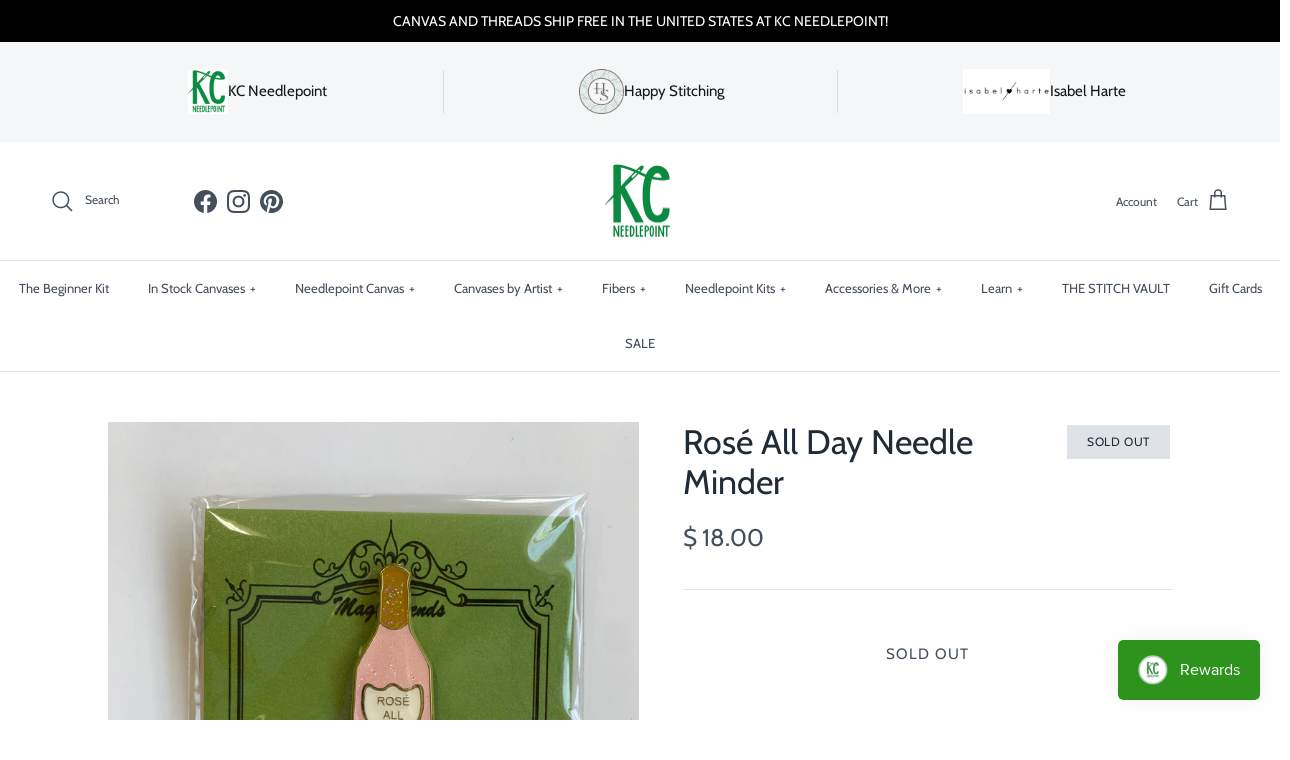

--- FILE ---
content_type: text/html; charset=utf-8
request_url: https://www.kcneedlepoint.com/products/rose-all-day-needle-minder
body_size: 41662
content:
<!doctype html>
<html class="no-js" lang="en" dir="ltr">
<head>
  <script src="//d1liekpayvooaz.cloudfront.net/apps/customizery/customizery.js?shop=kc-needlepoint.myshopify.com"></script><meta charset="utf-8">
<meta name="viewport" content="width=device-width,initial-scale=1">
<title>Rosé All Day Needle Minder &ndash; KC Needlepoint</title><link rel="canonical" href="https://www.kcneedlepoint.com/products/rose-all-day-needle-minder"><link rel="icon" href="//www.kcneedlepoint.com/cdn/shop/files/Screen_Shot_2019-01-21_at_4.25.15_PM_76f594fd-95df-4577-85d4-da60c64fcedc.png?crop=center&height=48&v=1613664503&width=48" type="image/png">
  <link rel="apple-touch-icon" href="//www.kcneedlepoint.com/cdn/shop/files/Screen_Shot_2019-01-21_at_4.25.15_PM_76f594fd-95df-4577-85d4-da60c64fcedc.png?crop=center&height=180&v=1613664503&width=180"><meta name="description" content="Accoutrement Designs Needle Minder Magnet"><meta property="og:site_name" content="KC Needlepoint">
<meta property="og:url" content="https://www.kcneedlepoint.com/products/rose-all-day-needle-minder">
<meta property="og:title" content="Rosé All Day Needle Minder">
<meta property="og:type" content="product">
<meta property="og:description" content="Accoutrement Designs Needle Minder Magnet"><meta property="og:image" content="http://www.kcneedlepoint.com/cdn/shop/files/CF99A6C2-D6B1-449E-8E68-AA23A1A1AE42_1_102_a.jpg?crop=center&height=1200&v=1712631121&width=1200">
  <meta property="og:image:secure_url" content="https://www.kcneedlepoint.com/cdn/shop/files/CF99A6C2-D6B1-449E-8E68-AA23A1A1AE42_1_102_a.jpg?crop=center&height=1200&v=1712631121&width=1200">
  <meta property="og:image:width" content="1772">
  <meta property="og:image:height" content="1772"><meta property="og:price:amount" content="18.00">
  <meta property="og:price:currency" content="USD"><meta name="twitter:card" content="summary_large_image">
<meta name="twitter:title" content="Rosé All Day Needle Minder">
<meta name="twitter:description" content="Accoutrement Designs Needle Minder Magnet">
<style>@font-face {
  font-family: Cabin;
  font-weight: 400;
  font-style: normal;
  font-display: fallback;
  src: url("//www.kcneedlepoint.com/cdn/fonts/cabin/cabin_n4.cefc6494a78f87584a6f312fea532919154f66fe.woff2") format("woff2"),
       url("//www.kcneedlepoint.com/cdn/fonts/cabin/cabin_n4.8c16611b00f59d27f4b27ce4328dfe514ce77517.woff") format("woff");
}
@font-face {
  font-family: Cabin;
  font-weight: 700;
  font-style: normal;
  font-display: fallback;
  src: url("//www.kcneedlepoint.com/cdn/fonts/cabin/cabin_n7.255204a342bfdbc9ae2017bd4e6a90f8dbb2f561.woff2") format("woff2"),
       url("//www.kcneedlepoint.com/cdn/fonts/cabin/cabin_n7.e2afa22a0d0f4b64da3569c990897429d40ff5c0.woff") format("woff");
}
@font-face {
  font-family: Cabin;
  font-weight: 500;
  font-style: normal;
  font-display: fallback;
  src: url("//www.kcneedlepoint.com/cdn/fonts/cabin/cabin_n5.0250ac238cfbbff14d3c16fcc89f227ca95d5c6f.woff2") format("woff2"),
       url("//www.kcneedlepoint.com/cdn/fonts/cabin/cabin_n5.46470cf25a90d766aece73a31a42bfd8ef7a470b.woff") format("woff");
}
@font-face {
  font-family: Cabin;
  font-weight: 400;
  font-style: italic;
  font-display: fallback;
  src: url("//www.kcneedlepoint.com/cdn/fonts/cabin/cabin_i4.d89c1b32b09ecbc46c12781fcf7b2085f17c0be9.woff2") format("woff2"),
       url("//www.kcneedlepoint.com/cdn/fonts/cabin/cabin_i4.0a521b11d0b69adfc41e22a263eec7c02aecfe99.woff") format("woff");
}
@font-face {
  font-family: Cabin;
  font-weight: 700;
  font-style: italic;
  font-display: fallback;
  src: url("//www.kcneedlepoint.com/cdn/fonts/cabin/cabin_i7.ef2404c08a493e7ccbc92d8c39adf683f40e1fb5.woff2") format("woff2"),
       url("//www.kcneedlepoint.com/cdn/fonts/cabin/cabin_i7.480421791818000fc8a5d4134822321b5d7964f8.woff") format("woff");
}
@font-face {
  font-family: Cabin;
  font-weight: 400;
  font-style: normal;
  font-display: fallback;
  src: url("//www.kcneedlepoint.com/cdn/fonts/cabin/cabin_n4.cefc6494a78f87584a6f312fea532919154f66fe.woff2") format("woff2"),
       url("//www.kcneedlepoint.com/cdn/fonts/cabin/cabin_n4.8c16611b00f59d27f4b27ce4328dfe514ce77517.woff") format("woff");
}
@font-face {
  font-family: Cabin;
  font-weight: 400;
  font-style: normal;
  font-display: fallback;
  src: url("//www.kcneedlepoint.com/cdn/fonts/cabin/cabin_n4.cefc6494a78f87584a6f312fea532919154f66fe.woff2") format("woff2"),
       url("//www.kcneedlepoint.com/cdn/fonts/cabin/cabin_n4.8c16611b00f59d27f4b27ce4328dfe514ce77517.woff") format("woff");
}
@font-face {
  font-family: Cabin;
  font-weight: 400;
  font-style: normal;
  font-display: fallback;
  src: url("//www.kcneedlepoint.com/cdn/fonts/cabin/cabin_n4.cefc6494a78f87584a6f312fea532919154f66fe.woff2") format("woff2"),
       url("//www.kcneedlepoint.com/cdn/fonts/cabin/cabin_n4.8c16611b00f59d27f4b27ce4328dfe514ce77517.woff") format("woff");
}
@font-face {
  font-family: Cabin;
  font-weight: 600;
  font-style: normal;
  font-display: fallback;
  src: url("//www.kcneedlepoint.com/cdn/fonts/cabin/cabin_n6.c6b1e64927bbec1c65aab7077888fb033480c4f7.woff2") format("woff2"),
       url("//www.kcneedlepoint.com/cdn/fonts/cabin/cabin_n6.6c2e65d54c893ad9f1390da3b810b8e6cf976a4f.woff") format("woff");
}
:root {
  --page-container-width:          1600px;
  --reading-container-width:       720px;
  --divider-opacity:               0.14;
  --gutter-large:                  30px;
  --gutter-desktop:                20px;
  --gutter-mobile:                 16px;
  --section-padding:               50px;
  --larger-section-padding:        80px;
  --larger-section-padding-mobile: 60px;
  --largest-section-padding:       110px;
  --aos-animate-duration:          0.6s;

  --base-font-family:              Cabin, sans-serif;
  --base-font-weight:              400;
  --base-font-style:               normal;
  --heading-font-family:           Cabin, sans-serif;
  --heading-font-weight:           400;
  --heading-font-style:            normal;
  --logo-font-family:              Cabin, sans-serif;
  --logo-font-weight:              400;
  --logo-font-style:               normal;
  --nav-font-family:               Cabin, sans-serif;
  --nav-font-weight:               400;
  --nav-font-style:                normal;

  --base-text-size:15px;
  --base-line-height:              1.6;
  --input-text-size:16px;
  --smaller-text-size-1:12px;
  --smaller-text-size-2:14px;
  --smaller-text-size-3:12px;
  --smaller-text-size-4:11px;
  --larger-text-size:34px;
  --super-large-text-size:60px;
  --super-large-mobile-text-size:27px;
  --larger-mobile-text-size:27px;
  --logo-text-size:26px;--btn-letter-spacing: 0.08em;
    --btn-text-transform: uppercase;
    --button-text-size: 13px;
    --quickbuy-button-text-size: 13;
    --small-feature-link-font-size: 0.75em;
    --input-btn-padding-top:             1.2em;
    --input-btn-padding-bottom:          1.2em;--heading-text-transform:none;
  --nav-text-size:                      13px;
  --mobile-menu-font-weight:            600;

  --body-bg-color:                      255 255 255;
  --bg-color:                           255 255 255;
  --body-text-color:                    69 79 91;
  --text-color:                         69 79 91;

  --header-text-col:                    #454f5b;--header-text-hover-col:             var(--main-nav-link-hover-col);--header-bg-col:                     #ffffff;
  --heading-color:                     33 43 54;
  --body-heading-color:                33 43 54;
  --heading-divider-col:               #dfe3e8;

  --logo-col:                          #212b36;
  --main-nav-bg:                       #ffffff;
  --main-nav-link-col:                 #454f5b;
  --main-nav-link-hover-col:           #dfe3e8;
  --main-nav-link-featured-col:        #b61d0f;

  --link-color:                        69 79 91;
  --body-link-color:                   69 79 91;

  --btn-bg-color:                        255 255 255;
  --btn-bg-hover-color:                  223 227 232;
  --btn-border-color:                    255 255 255;
  --btn-border-hover-color:              223 227 232;
  --btn-text-color:                      69 79 91;
  --btn-text-hover-color:                69 79 91;--btn-alt-bg-color:                    255 255 255;
  --btn-alt-text-color:                  33 43 54;
  --btn-alt-border-color:                33 43 54;
  --btn-alt-border-hover-color:          33 43 54;--btn-ter-bg-color:                    235 235 235;
  --btn-ter-text-color:                  25 29 33;
  --btn-ter-bg-hover-color:              255 255 255;
  --btn-ter-text-hover-color:            69 79 91;--btn-border-radius: 3px;--color-scheme-default:                             #ffffff;
  --color-scheme-default-color:                       255 255 255;
  --color-scheme-default-text-color:                  69 79 91;
  --color-scheme-default-head-color:                  33 43 54;
  --color-scheme-default-link-color:                  69 79 91;
  --color-scheme-default-btn-text-color:              69 79 91;
  --color-scheme-default-btn-text-hover-color:        69 79 91;
  --color-scheme-default-btn-bg-color:                255 255 255;
  --color-scheme-default-btn-bg-hover-color:          223 227 232;
  --color-scheme-default-btn-border-color:            255 255 255;
  --color-scheme-default-btn-border-hover-color:      223 227 232;
  --color-scheme-default-btn-alt-text-color:          33 43 54;
  --color-scheme-default-btn-alt-bg-color:            255 255 255;
  --color-scheme-default-btn-alt-border-color:        33 43 54;
  --color-scheme-default-btn-alt-border-hover-color:  33 43 54;

  --color-scheme-1:                             #fcfaf3;
  --color-scheme-1-color:                       252 250 243;
  --color-scheme-1-text-color:                  92 92 92;
  --color-scheme-1-head-color:                  23 23 23;
  --color-scheme-1-link-color:                  193 100 82;
  --color-scheme-1-btn-text-color:              255 255 255;
  --color-scheme-1-btn-text-hover-color:        255 255 255;
  --color-scheme-1-btn-bg-color:                35 35 35;
  --color-scheme-1-btn-bg-hover-color:          0 0 0;
  --color-scheme-1-btn-border-color:            35 35 35;
  --color-scheme-1-btn-border-hover-color:      0 0 0;
  --color-scheme-1-btn-alt-text-color:          35 35 35;
  --color-scheme-1-btn-alt-bg-color:            255 255 255;
  --color-scheme-1-btn-alt-border-color:        35 35 35;
  --color-scheme-1-btn-alt-border-hover-color:  35 35 35;

  --color-scheme-2:                             #faf2e6;
  --color-scheme-2-color:                       250 242 230;
  --color-scheme-2-text-color:                  92 92 92;
  --color-scheme-2-head-color:                  23 23 23;
  --color-scheme-2-link-color:                  193 100 82;
  --color-scheme-2-btn-text-color:              255 255 255;
  --color-scheme-2-btn-text-hover-color:        255 255 255;
  --color-scheme-2-btn-bg-color:                35 35 35;
  --color-scheme-2-btn-bg-hover-color:          0 0 0;
  --color-scheme-2-btn-border-color:            35 35 35;
  --color-scheme-2-btn-border-hover-color:      0 0 0;
  --color-scheme-2-btn-alt-text-color:          35 35 35;
  --color-scheme-2-btn-alt-bg-color:            255 255 255;
  --color-scheme-2-btn-alt-border-color:        35 35 35;
  --color-scheme-2-btn-alt-border-hover-color:  35 35 35;

  /* Shop Pay payment terms */
  --payment-terms-background-color:    #ffffff;--quickbuy-bg: 255 255 255;--body-input-background-color:       rgb(var(--body-bg-color));
  --input-background-color:            rgb(var(--body-bg-color));
  --body-input-text-color:             var(--body-text-color);
  --input-text-color:                  var(--body-text-color);
  --body-input-border-color:           rgb(209, 211, 214);
  --input-border-color:                rgb(209, 211, 214);
  --input-border-color-hover:          rgb(153, 158, 165);
  --input-border-color-active:         rgb(69, 79, 91);

  --swatch-cross-svg:                  url("data:image/svg+xml,%3Csvg xmlns='http://www.w3.org/2000/svg' width='240' height='240' viewBox='0 0 24 24' fill='none' stroke='rgb(209, 211, 214)' stroke-width='0.09' preserveAspectRatio='none' %3E%3Cline x1='24' y1='0' x2='0' y2='24'%3E%3C/line%3E%3C/svg%3E");
  --swatch-cross-hover:                url("data:image/svg+xml,%3Csvg xmlns='http://www.w3.org/2000/svg' width='240' height='240' viewBox='0 0 24 24' fill='none' stroke='rgb(153, 158, 165)' stroke-width='0.09' preserveAspectRatio='none' %3E%3Cline x1='24' y1='0' x2='0' y2='24'%3E%3C/line%3E%3C/svg%3E");
  --swatch-cross-active:               url("data:image/svg+xml,%3Csvg xmlns='http://www.w3.org/2000/svg' width='240' height='240' viewBox='0 0 24 24' fill='none' stroke='rgb(69, 79, 91)' stroke-width='0.09' preserveAspectRatio='none' %3E%3Cline x1='24' y1='0' x2='0' y2='24'%3E%3C/line%3E%3C/svg%3E");

  --footer-divider-col:                #212b36;
  --footer-text-col:                   33 43 54;
  --footer-heading-col:                33 43 54;
  --footer-bg:                         #f4f6f8;--product-label-overlay-justify: flex-start;--product-label-overlay-align: center;--product-label-overlay-reduction-text:   #ffffff;
  --product-label-overlay-reduction-bg:     #c20000;
  --product-label-overlay-stock-text:       #ffffff;
  --product-label-overlay-stock-bg:         #09728c;
  --product-label-overlay-new-text:         #ffffff;
  --product-label-overlay-new-bg:           #c16452;
  --product-label-overlay-meta-text:        #ffffff;
  --product-label-overlay-meta-bg:          #bd2585;
  --product-label-sale-text:                #c20000;
  --product-label-sold-text:                #171717;
  --product-label-preorder-text:            #3ea36a;

  --product-block-crop-align:               center;

  
  --product-block-price-align:              center;
  --product-block-price-item-margin-start:  .25rem;
  --product-block-price-item-margin-end:    .25rem;
  

  --collection-block-image-position:   center center;

  --swatch-picker-image-size:          40px;
  --swatch-crop-align:                 center center;

  --image-overlay-text-color:          255 255 255;--image-overlay-bg:                  rgba(0, 0, 0, 0.12);
  --image-overlay-shadow-start:        rgb(0 0 0 / 0.16);
  --image-overlay-box-opacity:         0.88;.image-overlay--bg-box .text-overlay .text-overlay__text {
      --image-overlay-box-bg: 255 255 255;
      --heading-color: var(--body-heading-color);
      --text-color: var(--body-text-color);
      --link-color: var(--body-link-color);
    }--product-inventory-ok-box-color:            #f2faf0;
  --product-inventory-ok-text-color:           #108043;
  --product-inventory-ok-icon-box-fill-color:  #fff;
  --product-inventory-low-box-color:           #fcf1cd;
  --product-inventory-low-text-color:          #dd9a1a;
  --product-inventory-low-icon-box-fill-color: #fff;
  --product-inventory-low-text-color-channels: 16, 128, 67;
  --product-inventory-ok-text-color-channels:  221, 154, 26;

  --rating-star-color: 193 100 82;
}::selection {
    background: rgb(var(--body-heading-color));
    color: rgb(var(--body-bg-color));
  }
  ::-moz-selection {
    background: rgb(var(--body-heading-color));
    color: rgb(var(--body-bg-color));
  }.use-color-scheme--default {
  --product-label-sale-text:           #c20000;
  --product-label-sold-text:           #171717;
  --product-label-preorder-text:       #3ea36a;
  --input-background-color:            rgb(var(--body-bg-color));
  --input-text-color:                  var(--body-input-text-color);
  --input-border-color:                rgb(209, 211, 214);
  --input-border-color-hover:          rgb(153, 158, 165);
  --input-border-color-active:         rgb(69, 79, 91);
}</style>

  <link href="//www.kcneedlepoint.com/cdn/shop/t/23/assets/main.css?v=69834943056438260991732705069" rel="stylesheet" type="text/css" media="all" />
<link rel="preload" as="font" href="//www.kcneedlepoint.com/cdn/fonts/cabin/cabin_n4.cefc6494a78f87584a6f312fea532919154f66fe.woff2" type="font/woff2" crossorigin><link rel="preload" as="font" href="//www.kcneedlepoint.com/cdn/fonts/cabin/cabin_n4.cefc6494a78f87584a6f312fea532919154f66fe.woff2" type="font/woff2" crossorigin><script>
    document.documentElement.className = document.documentElement.className.replace('no-js', 'js');

    window.theme = {
      info: {
        name: 'Symmetry',
        version: '7.3.0'
      },
      device: {
        hasTouch: window.matchMedia('(any-pointer: coarse)').matches,
        hasHover: window.matchMedia('(hover: hover)').matches
      },
      mediaQueries: {
        md: '(min-width: 768px)',
        productMediaCarouselBreak: '(min-width: 1041px)'
      },
      routes: {
        base: 'https://www.kcneedlepoint.com',
        cart: '/cart',
        cartAdd: '/cart/add.js',
        cartUpdate: '/cart/update.js',
        predictiveSearch: '/search/suggest'
      },
      strings: {
        cartTermsConfirmation: "You must agree to the terms and conditions before continuing.",
        cartItemsQuantityError: "You can only add [QUANTITY] of this item to your cart.",
        generalSearchViewAll: "View all search results",
        noStock: "Sold out",
        noVariant: "Unavailable",
        productsProductChooseA: "Choose a",
        generalSearchPages: "Pages",
        generalSearchNoResultsWithoutTerms: "Sorry, we couldnʼt find any results",
        shippingCalculator: {
          singleRate: "There is one shipping rate for this destination:",
          multipleRates: "There are multiple shipping rates for this destination:",
          noRates: "We do not ship to this destination."
        }
      },
      settings: {
        moneyWithCurrencyFormat: "$ {{amount}} USD",
        cartType: "drawer",
        afterAddToCart: "no-js",
        quickbuyStyle: "off",
        externalLinksNewTab: true,
        internalLinksSmoothScroll: true
      }
    }

    theme.inlineNavigationCheck = function() {
      var pageHeader = document.querySelector('.pageheader'),
          inlineNavContainer = pageHeader.querySelector('.logo-area__left__inner'),
          inlineNav = inlineNavContainer.querySelector('.navigation--left');
      if (inlineNav && getComputedStyle(inlineNav).display != 'none') {
        var inlineMenuCentered = document.querySelector('.pageheader--layout-inline-menu-center'),
            logoContainer = document.querySelector('.logo-area__middle__inner');
        if(inlineMenuCentered) {
          var rightWidth = document.querySelector('.logo-area__right__inner').clientWidth,
              middleWidth = logoContainer.clientWidth,
              logoArea = document.querySelector('.logo-area'),
              computedLogoAreaStyle = getComputedStyle(logoArea),
              logoAreaInnerWidth = logoArea.clientWidth - Math.ceil(parseFloat(computedLogoAreaStyle.paddingLeft)) - Math.ceil(parseFloat(computedLogoAreaStyle.paddingRight)),
              availableNavWidth = logoAreaInnerWidth - Math.max(rightWidth, middleWidth) * 2 - 40;
          inlineNavContainer.style.maxWidth = availableNavWidth + 'px';
        }

        var firstInlineNavLink = inlineNav.querySelector('.navigation__item:first-child'),
            lastInlineNavLink = inlineNav.querySelector('.navigation__item:last-child');
        if (lastInlineNavLink) {
          var inlineNavWidth = null;
          if(document.querySelector('html[dir=rtl]')) {
            inlineNavWidth = firstInlineNavLink.offsetLeft - lastInlineNavLink.offsetLeft + firstInlineNavLink.offsetWidth;
          } else {
            inlineNavWidth = lastInlineNavLink.offsetLeft - firstInlineNavLink.offsetLeft + lastInlineNavLink.offsetWidth;
          }
          if (inlineNavContainer.offsetWidth >= inlineNavWidth) {
            pageHeader.classList.add('pageheader--layout-inline-permitted');
            var tallLogo = logoContainer.clientHeight > lastInlineNavLink.clientHeight + 20;
            if (tallLogo) {
              inlineNav.classList.add('navigation--tight-underline');
            } else {
              inlineNav.classList.remove('navigation--tight-underline');
            }
          } else {
            pageHeader.classList.remove('pageheader--layout-inline-permitted');
          }
        }
      }
    };

    theme.setInitialHeaderHeightProperty = () => {
      const section = document.querySelector('.section-header');
      if (section) {
        document.documentElement.style.setProperty('--theme-header-height', Math.ceil(section.clientHeight) + 'px');
      }
    };
  </script>

  <script src="//www.kcneedlepoint.com/cdn/shop/t/23/assets/main.js?v=71597228913418551581732704925" defer></script>
    <script src="//www.kcneedlepoint.com/cdn/shop/t/23/assets/animate-on-scroll.js?v=15249566486942820451732704925" defer></script>
    <link href="//www.kcneedlepoint.com/cdn/shop/t/23/assets/animate-on-scroll.css?v=116824741000487223811732704925" rel="stylesheet" type="text/css" media="all" />
  

  <script>window.performance && window.performance.mark && window.performance.mark('shopify.content_for_header.start');</script><meta name="google-site-verification" content="Ac_N5tu4CWwkRN-uk0gHy15_jNCuj0Ap8CgJlD3fxm0">
<meta id="shopify-digital-wallet" name="shopify-digital-wallet" content="/8105801/digital_wallets/dialog">
<meta name="shopify-checkout-api-token" content="54dd047340e7be749b519df109c86f64">
<meta id="in-context-paypal-metadata" data-shop-id="8105801" data-venmo-supported="true" data-environment="production" data-locale="en_US" data-paypal-v4="true" data-currency="USD">
<link rel="alternate" type="application/json+oembed" href="https://www.kcneedlepoint.com/products/rose-all-day-needle-minder.oembed">
<script async="async" src="/checkouts/internal/preloads.js?locale=en-US"></script>
<link rel="preconnect" href="https://shop.app" crossorigin="anonymous">
<script async="async" src="https://shop.app/checkouts/internal/preloads.js?locale=en-US&shop_id=8105801" crossorigin="anonymous"></script>
<script id="apple-pay-shop-capabilities" type="application/json">{"shopId":8105801,"countryCode":"US","currencyCode":"USD","merchantCapabilities":["supports3DS"],"merchantId":"gid:\/\/shopify\/Shop\/8105801","merchantName":"KC Needlepoint","requiredBillingContactFields":["postalAddress","email","phone"],"requiredShippingContactFields":["postalAddress","email","phone"],"shippingType":"shipping","supportedNetworks":["visa","masterCard","amex","discover","elo","jcb"],"total":{"type":"pending","label":"KC Needlepoint","amount":"1.00"},"shopifyPaymentsEnabled":true,"supportsSubscriptions":true}</script>
<script id="shopify-features" type="application/json">{"accessToken":"54dd047340e7be749b519df109c86f64","betas":["rich-media-storefront-analytics"],"domain":"www.kcneedlepoint.com","predictiveSearch":true,"shopId":8105801,"locale":"en"}</script>
<script>var Shopify = Shopify || {};
Shopify.shop = "kc-needlepoint.myshopify.com";
Shopify.locale = "en";
Shopify.currency = {"active":"USD","rate":"1.0"};
Shopify.country = "US";
Shopify.theme = {"name":"[LIVE - 11.27.24] - Symmetry Theme ","id":139411849390,"schema_name":"Symmetry","schema_version":"7.3.0","theme_store_id":568,"role":"main"};
Shopify.theme.handle = "null";
Shopify.theme.style = {"id":null,"handle":null};
Shopify.cdnHost = "www.kcneedlepoint.com/cdn";
Shopify.routes = Shopify.routes || {};
Shopify.routes.root = "/";</script>
<script type="module">!function(o){(o.Shopify=o.Shopify||{}).modules=!0}(window);</script>
<script>!function(o){function n(){var o=[];function n(){o.push(Array.prototype.slice.apply(arguments))}return n.q=o,n}var t=o.Shopify=o.Shopify||{};t.loadFeatures=n(),t.autoloadFeatures=n()}(window);</script>
<script>
  window.ShopifyPay = window.ShopifyPay || {};
  window.ShopifyPay.apiHost = "shop.app\/pay";
  window.ShopifyPay.redirectState = null;
</script>
<script id="shop-js-analytics" type="application/json">{"pageType":"product"}</script>
<script defer="defer" async type="module" src="//www.kcneedlepoint.com/cdn/shopifycloud/shop-js/modules/v2/client.init-shop-cart-sync_IZsNAliE.en.esm.js"></script>
<script defer="defer" async type="module" src="//www.kcneedlepoint.com/cdn/shopifycloud/shop-js/modules/v2/chunk.common_0OUaOowp.esm.js"></script>
<script type="module">
  await import("//www.kcneedlepoint.com/cdn/shopifycloud/shop-js/modules/v2/client.init-shop-cart-sync_IZsNAliE.en.esm.js");
await import("//www.kcneedlepoint.com/cdn/shopifycloud/shop-js/modules/v2/chunk.common_0OUaOowp.esm.js");

  window.Shopify.SignInWithShop?.initShopCartSync?.({"fedCMEnabled":true,"windoidEnabled":true});

</script>
<script defer="defer" async type="module" src="//www.kcneedlepoint.com/cdn/shopifycloud/shop-js/modules/v2/client.payment-terms_CNlwjfZz.en.esm.js"></script>
<script defer="defer" async type="module" src="//www.kcneedlepoint.com/cdn/shopifycloud/shop-js/modules/v2/chunk.common_0OUaOowp.esm.js"></script>
<script defer="defer" async type="module" src="//www.kcneedlepoint.com/cdn/shopifycloud/shop-js/modules/v2/chunk.modal_CGo_dVj3.esm.js"></script>
<script type="module">
  await import("//www.kcneedlepoint.com/cdn/shopifycloud/shop-js/modules/v2/client.payment-terms_CNlwjfZz.en.esm.js");
await import("//www.kcneedlepoint.com/cdn/shopifycloud/shop-js/modules/v2/chunk.common_0OUaOowp.esm.js");
await import("//www.kcneedlepoint.com/cdn/shopifycloud/shop-js/modules/v2/chunk.modal_CGo_dVj3.esm.js");

  
</script>
<script>
  window.Shopify = window.Shopify || {};
  if (!window.Shopify.featureAssets) window.Shopify.featureAssets = {};
  window.Shopify.featureAssets['shop-js'] = {"shop-cart-sync":["modules/v2/client.shop-cart-sync_DLOhI_0X.en.esm.js","modules/v2/chunk.common_0OUaOowp.esm.js"],"init-fed-cm":["modules/v2/client.init-fed-cm_C6YtU0w6.en.esm.js","modules/v2/chunk.common_0OUaOowp.esm.js"],"shop-button":["modules/v2/client.shop-button_BCMx7GTG.en.esm.js","modules/v2/chunk.common_0OUaOowp.esm.js"],"shop-cash-offers":["modules/v2/client.shop-cash-offers_BT26qb5j.en.esm.js","modules/v2/chunk.common_0OUaOowp.esm.js","modules/v2/chunk.modal_CGo_dVj3.esm.js"],"init-windoid":["modules/v2/client.init-windoid_B9PkRMql.en.esm.js","modules/v2/chunk.common_0OUaOowp.esm.js"],"init-shop-email-lookup-coordinator":["modules/v2/client.init-shop-email-lookup-coordinator_DZkqjsbU.en.esm.js","modules/v2/chunk.common_0OUaOowp.esm.js"],"shop-toast-manager":["modules/v2/client.shop-toast-manager_Di2EnuM7.en.esm.js","modules/v2/chunk.common_0OUaOowp.esm.js"],"shop-login-button":["modules/v2/client.shop-login-button_BtqW_SIO.en.esm.js","modules/v2/chunk.common_0OUaOowp.esm.js","modules/v2/chunk.modal_CGo_dVj3.esm.js"],"avatar":["modules/v2/client.avatar_BTnouDA3.en.esm.js"],"pay-button":["modules/v2/client.pay-button_CWa-C9R1.en.esm.js","modules/v2/chunk.common_0OUaOowp.esm.js"],"init-shop-cart-sync":["modules/v2/client.init-shop-cart-sync_IZsNAliE.en.esm.js","modules/v2/chunk.common_0OUaOowp.esm.js"],"init-customer-accounts":["modules/v2/client.init-customer-accounts_DenGwJTU.en.esm.js","modules/v2/client.shop-login-button_BtqW_SIO.en.esm.js","modules/v2/chunk.common_0OUaOowp.esm.js","modules/v2/chunk.modal_CGo_dVj3.esm.js"],"init-shop-for-new-customer-accounts":["modules/v2/client.init-shop-for-new-customer-accounts_JdHXxpS9.en.esm.js","modules/v2/client.shop-login-button_BtqW_SIO.en.esm.js","modules/v2/chunk.common_0OUaOowp.esm.js","modules/v2/chunk.modal_CGo_dVj3.esm.js"],"init-customer-accounts-sign-up":["modules/v2/client.init-customer-accounts-sign-up_D6__K_p8.en.esm.js","modules/v2/client.shop-login-button_BtqW_SIO.en.esm.js","modules/v2/chunk.common_0OUaOowp.esm.js","modules/v2/chunk.modal_CGo_dVj3.esm.js"],"checkout-modal":["modules/v2/client.checkout-modal_C_ZQDY6s.en.esm.js","modules/v2/chunk.common_0OUaOowp.esm.js","modules/v2/chunk.modal_CGo_dVj3.esm.js"],"shop-follow-button":["modules/v2/client.shop-follow-button_XetIsj8l.en.esm.js","modules/v2/chunk.common_0OUaOowp.esm.js","modules/v2/chunk.modal_CGo_dVj3.esm.js"],"lead-capture":["modules/v2/client.lead-capture_DvA72MRN.en.esm.js","modules/v2/chunk.common_0OUaOowp.esm.js","modules/v2/chunk.modal_CGo_dVj3.esm.js"],"shop-login":["modules/v2/client.shop-login_ClXNxyh6.en.esm.js","modules/v2/chunk.common_0OUaOowp.esm.js","modules/v2/chunk.modal_CGo_dVj3.esm.js"],"payment-terms":["modules/v2/client.payment-terms_CNlwjfZz.en.esm.js","modules/v2/chunk.common_0OUaOowp.esm.js","modules/v2/chunk.modal_CGo_dVj3.esm.js"]};
</script>
<script>(function() {
  var isLoaded = false;
  function asyncLoad() {
    if (isLoaded) return;
    isLoaded = true;
    var urls = ["https:\/\/inffuse-platform.appspot.com\/plugins\/shopify\/loader.js?app=calendar\u0026shop=kc-needlepoint.myshopify.com\u0026shop=kc-needlepoint.myshopify.com","https:\/\/chimpstatic.com\/mcjs-connected\/js\/users\/bfca5e29d2762e29d5f5d7bf6\/1a621c4eba5ca52b996eebbf5.js?shop=kc-needlepoint.myshopify.com","https:\/\/chimpstatic.com\/mcjs-connected\/js\/users\/bfca5e29d2762e29d5f5d7bf6\/ec80643d06cf5e212930e83a9.js?shop=kc-needlepoint.myshopify.com","https:\/\/www.hukcommerce.com\/apps\/mega-menu-creator-pro\/assets\/js\/scriptfe.js?shop=kc-needlepoint.myshopify.com","https:\/\/js.smile.io\/v1\/smile-shopify.js?shop=kc-needlepoint.myshopify.com","https:\/\/cdn.nfcube.com\/instafeed-c668f5c3c112dd1aa47e62babbfc1b4a.js?shop=kc-needlepoint.myshopify.com","https:\/\/cdn.giftcardpro.app\/build\/storefront\/storefront.js?shop=kc-needlepoint.myshopify.com","https:\/\/cdn.hextom.com\/js\/quickannouncementbar.js?shop=kc-needlepoint.myshopify.com","\/\/d1liekpayvooaz.cloudfront.net\/apps\/customizery\/customizery.js?shop=kc-needlepoint.myshopify.com"];
    for (var i = 0; i < urls.length; i++) {
      var s = document.createElement('script');
      s.type = 'text/javascript';
      s.async = true;
      s.src = urls[i];
      var x = document.getElementsByTagName('script')[0];
      x.parentNode.insertBefore(s, x);
    }
  };
  if(window.attachEvent) {
    window.attachEvent('onload', asyncLoad);
  } else {
    window.addEventListener('load', asyncLoad, false);
  }
})();</script>
<script id="__st">var __st={"a":8105801,"offset":-21600,"reqid":"dbb809be-a119-48a3-a55d-0a20884add8e-1768518054","pageurl":"www.kcneedlepoint.com\/products\/rose-all-day-needle-minder","u":"b40b9605bbcd","p":"product","rtyp":"product","rid":8306856689838};</script>
<script>window.ShopifyPaypalV4VisibilityTracking = true;</script>
<script id="captcha-bootstrap">!function(){'use strict';const t='contact',e='account',n='new_comment',o=[[t,t],['blogs',n],['comments',n],[t,'customer']],c=[[e,'customer_login'],[e,'guest_login'],[e,'recover_customer_password'],[e,'create_customer']],r=t=>t.map((([t,e])=>`form[action*='/${t}']:not([data-nocaptcha='true']) input[name='form_type'][value='${e}']`)).join(','),a=t=>()=>t?[...document.querySelectorAll(t)].map((t=>t.form)):[];function s(){const t=[...o],e=r(t);return a(e)}const i='password',u='form_key',d=['recaptcha-v3-token','g-recaptcha-response','h-captcha-response',i],f=()=>{try{return window.sessionStorage}catch{return}},m='__shopify_v',_=t=>t.elements[u];function p(t,e,n=!1){try{const o=window.sessionStorage,c=JSON.parse(o.getItem(e)),{data:r}=function(t){const{data:e,action:n}=t;return t[m]||n?{data:e,action:n}:{data:t,action:n}}(c);for(const[e,n]of Object.entries(r))t.elements[e]&&(t.elements[e].value=n);n&&o.removeItem(e)}catch(o){console.error('form repopulation failed',{error:o})}}const l='form_type',E='cptcha';function T(t){t.dataset[E]=!0}const w=window,h=w.document,L='Shopify',v='ce_forms',y='captcha';let A=!1;((t,e)=>{const n=(g='f06e6c50-85a8-45c8-87d0-21a2b65856fe',I='https://cdn.shopify.com/shopifycloud/storefront-forms-hcaptcha/ce_storefront_forms_captcha_hcaptcha.v1.5.2.iife.js',D={infoText:'Protected by hCaptcha',privacyText:'Privacy',termsText:'Terms'},(t,e,n)=>{const o=w[L][v],c=o.bindForm;if(c)return c(t,g,e,D).then(n);var r;o.q.push([[t,g,e,D],n]),r=I,A||(h.body.append(Object.assign(h.createElement('script'),{id:'captcha-provider',async:!0,src:r})),A=!0)});var g,I,D;w[L]=w[L]||{},w[L][v]=w[L][v]||{},w[L][v].q=[],w[L][y]=w[L][y]||{},w[L][y].protect=function(t,e){n(t,void 0,e),T(t)},Object.freeze(w[L][y]),function(t,e,n,w,h,L){const[v,y,A,g]=function(t,e,n){const i=e?o:[],u=t?c:[],d=[...i,...u],f=r(d),m=r(i),_=r(d.filter((([t,e])=>n.includes(e))));return[a(f),a(m),a(_),s()]}(w,h,L),I=t=>{const e=t.target;return e instanceof HTMLFormElement?e:e&&e.form},D=t=>v().includes(t);t.addEventListener('submit',(t=>{const e=I(t);if(!e)return;const n=D(e)&&!e.dataset.hcaptchaBound&&!e.dataset.recaptchaBound,o=_(e),c=g().includes(e)&&(!o||!o.value);(n||c)&&t.preventDefault(),c&&!n&&(function(t){try{if(!f())return;!function(t){const e=f();if(!e)return;const n=_(t);if(!n)return;const o=n.value;o&&e.removeItem(o)}(t);const e=Array.from(Array(32),(()=>Math.random().toString(36)[2])).join('');!function(t,e){_(t)||t.append(Object.assign(document.createElement('input'),{type:'hidden',name:u})),t.elements[u].value=e}(t,e),function(t,e){const n=f();if(!n)return;const o=[...t.querySelectorAll(`input[type='${i}']`)].map((({name:t})=>t)),c=[...d,...o],r={};for(const[a,s]of new FormData(t).entries())c.includes(a)||(r[a]=s);n.setItem(e,JSON.stringify({[m]:1,action:t.action,data:r}))}(t,e)}catch(e){console.error('failed to persist form',e)}}(e),e.submit())}));const S=(t,e)=>{t&&!t.dataset[E]&&(n(t,e.some((e=>e===t))),T(t))};for(const o of['focusin','change'])t.addEventListener(o,(t=>{const e=I(t);D(e)&&S(e,y())}));const B=e.get('form_key'),M=e.get(l),P=B&&M;t.addEventListener('DOMContentLoaded',(()=>{const t=y();if(P)for(const e of t)e.elements[l].value===M&&p(e,B);[...new Set([...A(),...v().filter((t=>'true'===t.dataset.shopifyCaptcha))])].forEach((e=>S(e,t)))}))}(h,new URLSearchParams(w.location.search),n,t,e,['guest_login'])})(!0,!0)}();</script>
<script integrity="sha256-4kQ18oKyAcykRKYeNunJcIwy7WH5gtpwJnB7kiuLZ1E=" data-source-attribution="shopify.loadfeatures" defer="defer" src="//www.kcneedlepoint.com/cdn/shopifycloud/storefront/assets/storefront/load_feature-a0a9edcb.js" crossorigin="anonymous"></script>
<script crossorigin="anonymous" defer="defer" src="//www.kcneedlepoint.com/cdn/shopifycloud/storefront/assets/shopify_pay/storefront-65b4c6d7.js?v=20250812"></script>
<script data-source-attribution="shopify.dynamic_checkout.dynamic.init">var Shopify=Shopify||{};Shopify.PaymentButton=Shopify.PaymentButton||{isStorefrontPortableWallets:!0,init:function(){window.Shopify.PaymentButton.init=function(){};var t=document.createElement("script");t.src="https://www.kcneedlepoint.com/cdn/shopifycloud/portable-wallets/latest/portable-wallets.en.js",t.type="module",document.head.appendChild(t)}};
</script>
<script data-source-attribution="shopify.dynamic_checkout.buyer_consent">
  function portableWalletsHideBuyerConsent(e){var t=document.getElementById("shopify-buyer-consent"),n=document.getElementById("shopify-subscription-policy-button");t&&n&&(t.classList.add("hidden"),t.setAttribute("aria-hidden","true"),n.removeEventListener("click",e))}function portableWalletsShowBuyerConsent(e){var t=document.getElementById("shopify-buyer-consent"),n=document.getElementById("shopify-subscription-policy-button");t&&n&&(t.classList.remove("hidden"),t.removeAttribute("aria-hidden"),n.addEventListener("click",e))}window.Shopify?.PaymentButton&&(window.Shopify.PaymentButton.hideBuyerConsent=portableWalletsHideBuyerConsent,window.Shopify.PaymentButton.showBuyerConsent=portableWalletsShowBuyerConsent);
</script>
<script data-source-attribution="shopify.dynamic_checkout.cart.bootstrap">document.addEventListener("DOMContentLoaded",(function(){function t(){return document.querySelector("shopify-accelerated-checkout-cart, shopify-accelerated-checkout")}if(t())Shopify.PaymentButton.init();else{new MutationObserver((function(e,n){t()&&(Shopify.PaymentButton.init(),n.disconnect())})).observe(document.body,{childList:!0,subtree:!0})}}));
</script>
<link id="shopify-accelerated-checkout-styles" rel="stylesheet" media="screen" href="https://www.kcneedlepoint.com/cdn/shopifycloud/portable-wallets/latest/accelerated-checkout-backwards-compat.css" crossorigin="anonymous">
<style id="shopify-accelerated-checkout-cart">
        #shopify-buyer-consent {
  margin-top: 1em;
  display: inline-block;
  width: 100%;
}

#shopify-buyer-consent.hidden {
  display: none;
}

#shopify-subscription-policy-button {
  background: none;
  border: none;
  padding: 0;
  text-decoration: underline;
  font-size: inherit;
  cursor: pointer;
}

#shopify-subscription-policy-button::before {
  box-shadow: none;
}

      </style>
<script id="sections-script" data-sections="related-products" defer="defer" src="//www.kcneedlepoint.com/cdn/shop/t/23/compiled_assets/scripts.js?35383"></script>
<script>window.performance && window.performance.mark && window.performance.mark('shopify.content_for_header.end');</script>
<!-- CC Custom Head Start --><!-- CC Custom Head End --><!-- GSSTART Infinite Scroll code start. Do not change -->
  <script type="text/javascript" src="https://gravity-apps.com/shopify/js/shopify/infinitescrollkc2333.js?v=5b63a580a4817d4c73746103c39ff4bb"></script> 
  <!-- nfinite Scroll code end. Do not change GSEND -->
  <meta name="google-site-verification" content="lxrfQSEU6Qh4UBA3UhoDzB81bcPXg6gqUQgJshRDHVg" />
  <script async src="https://cdn.productcustomizer.com/storefront/production-product-customizer-v2.js?shop=kc-needlepoint.myshopify.com" type="text/javascript"></script>

  <!-- Global site tag (gtag.js) - Google AdWords: 851861341 -->

  <script async src="https://www.googletagmanager.com/gtag/js?id=AW-851861341"></script>
  <script>
  window.dataLayer = window.dataLayer || [];
  function gtag(){dataLayer.push(arguments);}
  gtag('js', new Date());

  gtag('config', 'AW-851861341');
  </script>


  <script defer>

  /**
   * IMPORTANT!
   * Do not edit this file. Any changes made could be overwritten by at
   * any time. If you need assistance, please reach out to us at support@gist-apps.com.
   */

  if (typeof(GIST) == 'undefined') {
    window.GIST = GIST = {};
  }
  if (typeof(GIST.f) == 'undefined') {
    GIST.f = {};
  }


</script>


<script type="text/javascript" src="https://cdn.giftcardpro.app/build/storefront/storefront.js" defer></script>
<link rel="stylesheet" type="text/css" href="https://cdn.giftcardpro.app/build/storefront/storefront.css">


  	 
<!-- BEGIN app block: shopify://apps/gift-card-pro/blocks/gift-card-pro/3b1306ce-7e99-4a1c-aa30-e9f030a737ef -->






<!-- END app block --><!-- BEGIN app block: shopify://apps/gift-reggie-gift-registry/blocks/app-embed-block/00fe746e-081c-46a2-a15d-bcbd6f41b0f0 --><script type="application/json" id="gift_reggie_data">
  {
    "storefrontAccessToken": null,
    "registryId": null,
    "registryAdmin": null,
    "customerId": null,
    

    "productId": 8306856689838,
    "rootUrl": "\/",
    "accountLoginUrl": "\/account\/login",
    "accountLoginReturnParam": "checkout_url=",
    "currentLanguage": null,

    "button_layout": "column",
    "button_order": "registry_wishlist",
    "button_alignment": "justify",
    "behavior_on_no_id": "disable",
    "wishlist_button_visibility": "everyone",
    "registry_button_visibility": "everyone",
    "registry_button_behavior": "ajax",
    "online_store_version": "2",
    "button_location_override": "",
    "button_location_override_position": "inside",

    "wishlist_button_appearance": "button",
    "registry_button_appearance": "button",
    "wishlist_button_classname": "",
    "registry_button_classname": "",
    "wishlist_button_image_not_present": null,
    "wishlist_button_image_is_present": null,
    "registry_button_image": null,

    "checkout_button_selector": "",

    "i18n": {
      "wishlist": {
        "idleAdd": "Add to Wishlist",
        "idleRemove": "Remove from Wishlist",
        "pending": "...",
        "successAdd": "Added to Wishlist",
        "successRemove": "Removed from Wishlist",
        "noVariant": "Add to Wishlist",
        "error": "Error"
      },
      "registry": {
        "idleAdd": "Add to Registry",
        "idleRemove": "Remove from Registry",
        "pending": "...",
        "successAdd": "Added to Registry",
        "successRemove": "Removed from Registry",
        "noVariant": "Add to Registry",
        "error": "Error"
      }
    }
  }
</script>
<style>
  :root {
    --gift-reggie-wishlist-button-background-color: #ffffff;
    --gift-reggie-wishlist-button-text-color: #333333;
    --gift-reggie-registry-button-background-color: #ffffff;
    --gift-reggie-registry-button-text-color: #333333;
  }
</style><style>
    
  </style>
<!-- END app block --><script src="https://cdn.shopify.com/extensions/019b8d54-2388-79d8-becc-d32a3afe2c7a/omnisend-50/assets/omnisend-in-shop.js" type="text/javascript" defer="defer"></script>
<script src="https://cdn.shopify.com/extensions/3bad1277-4af2-447f-bddc-1bd7142f78a5/gift-card-pro-10/assets/gift-card-pro.js" type="text/javascript" defer="defer"></script>
<script src="https://cdn.shopify.com/extensions/019bbde2-aa41-7224-807c-8a1fb9a30b00/smile-io-265/assets/smile-loader.js" type="text/javascript" defer="defer"></script>
<script src="https://cdn.shopify.com/extensions/7d130b81-2445-42f2-b4a4-905651358e17/wod-preorder-now-28/assets/preorder-now-source.js" type="text/javascript" defer="defer"></script>
<link href="https://cdn.shopify.com/extensions/7d130b81-2445-42f2-b4a4-905651358e17/wod-preorder-now-28/assets/preorder-now-source.css" rel="stylesheet" type="text/css" media="all">
<script src="https://cdn.shopify.com/extensions/019bc26b-0268-7101-b29a-175ad992ce9e/gift-reggie-gift-registry-124/assets/app-embed-block.js" type="text/javascript" defer="defer"></script>
<link href="https://cdn.shopify.com/extensions/019bc26b-0268-7101-b29a-175ad992ce9e/gift-reggie-gift-registry-124/assets/app-embed-block.css" rel="stylesheet" type="text/css" media="all">
<link href="https://monorail-edge.shopifysvc.com" rel="dns-prefetch">
<script>(function(){if ("sendBeacon" in navigator && "performance" in window) {try {var session_token_from_headers = performance.getEntriesByType('navigation')[0].serverTiming.find(x => x.name == '_s').description;} catch {var session_token_from_headers = undefined;}var session_cookie_matches = document.cookie.match(/_shopify_s=([^;]*)/);var session_token_from_cookie = session_cookie_matches && session_cookie_matches.length === 2 ? session_cookie_matches[1] : "";var session_token = session_token_from_headers || session_token_from_cookie || "";function handle_abandonment_event(e) {var entries = performance.getEntries().filter(function(entry) {return /monorail-edge.shopifysvc.com/.test(entry.name);});if (!window.abandonment_tracked && entries.length === 0) {window.abandonment_tracked = true;var currentMs = Date.now();var navigation_start = performance.timing.navigationStart;var payload = {shop_id: 8105801,url: window.location.href,navigation_start,duration: currentMs - navigation_start,session_token,page_type: "product"};window.navigator.sendBeacon("https://monorail-edge.shopifysvc.com/v1/produce", JSON.stringify({schema_id: "online_store_buyer_site_abandonment/1.1",payload: payload,metadata: {event_created_at_ms: currentMs,event_sent_at_ms: currentMs}}));}}window.addEventListener('pagehide', handle_abandonment_event);}}());</script>
<script id="web-pixels-manager-setup">(function e(e,d,r,n,o){if(void 0===o&&(o={}),!Boolean(null===(a=null===(i=window.Shopify)||void 0===i?void 0:i.analytics)||void 0===a?void 0:a.replayQueue)){var i,a;window.Shopify=window.Shopify||{};var t=window.Shopify;t.analytics=t.analytics||{};var s=t.analytics;s.replayQueue=[],s.publish=function(e,d,r){return s.replayQueue.push([e,d,r]),!0};try{self.performance.mark("wpm:start")}catch(e){}var l=function(){var e={modern:/Edge?\/(1{2}[4-9]|1[2-9]\d|[2-9]\d{2}|\d{4,})\.\d+(\.\d+|)|Firefox\/(1{2}[4-9]|1[2-9]\d|[2-9]\d{2}|\d{4,})\.\d+(\.\d+|)|Chrom(ium|e)\/(9{2}|\d{3,})\.\d+(\.\d+|)|(Maci|X1{2}).+ Version\/(15\.\d+|(1[6-9]|[2-9]\d|\d{3,})\.\d+)([,.]\d+|)( \(\w+\)|)( Mobile\/\w+|) Safari\/|Chrome.+OPR\/(9{2}|\d{3,})\.\d+\.\d+|(CPU[ +]OS|iPhone[ +]OS|CPU[ +]iPhone|CPU IPhone OS|CPU iPad OS)[ +]+(15[._]\d+|(1[6-9]|[2-9]\d|\d{3,})[._]\d+)([._]\d+|)|Android:?[ /-](13[3-9]|1[4-9]\d|[2-9]\d{2}|\d{4,})(\.\d+|)(\.\d+|)|Android.+Firefox\/(13[5-9]|1[4-9]\d|[2-9]\d{2}|\d{4,})\.\d+(\.\d+|)|Android.+Chrom(ium|e)\/(13[3-9]|1[4-9]\d|[2-9]\d{2}|\d{4,})\.\d+(\.\d+|)|SamsungBrowser\/([2-9]\d|\d{3,})\.\d+/,legacy:/Edge?\/(1[6-9]|[2-9]\d|\d{3,})\.\d+(\.\d+|)|Firefox\/(5[4-9]|[6-9]\d|\d{3,})\.\d+(\.\d+|)|Chrom(ium|e)\/(5[1-9]|[6-9]\d|\d{3,})\.\d+(\.\d+|)([\d.]+$|.*Safari\/(?![\d.]+ Edge\/[\d.]+$))|(Maci|X1{2}).+ Version\/(10\.\d+|(1[1-9]|[2-9]\d|\d{3,})\.\d+)([,.]\d+|)( \(\w+\)|)( Mobile\/\w+|) Safari\/|Chrome.+OPR\/(3[89]|[4-9]\d|\d{3,})\.\d+\.\d+|(CPU[ +]OS|iPhone[ +]OS|CPU[ +]iPhone|CPU IPhone OS|CPU iPad OS)[ +]+(10[._]\d+|(1[1-9]|[2-9]\d|\d{3,})[._]\d+)([._]\d+|)|Android:?[ /-](13[3-9]|1[4-9]\d|[2-9]\d{2}|\d{4,})(\.\d+|)(\.\d+|)|Mobile Safari.+OPR\/([89]\d|\d{3,})\.\d+\.\d+|Android.+Firefox\/(13[5-9]|1[4-9]\d|[2-9]\d{2}|\d{4,})\.\d+(\.\d+|)|Android.+Chrom(ium|e)\/(13[3-9]|1[4-9]\d|[2-9]\d{2}|\d{4,})\.\d+(\.\d+|)|Android.+(UC? ?Browser|UCWEB|U3)[ /]?(15\.([5-9]|\d{2,})|(1[6-9]|[2-9]\d|\d{3,})\.\d+)\.\d+|SamsungBrowser\/(5\.\d+|([6-9]|\d{2,})\.\d+)|Android.+MQ{2}Browser\/(14(\.(9|\d{2,})|)|(1[5-9]|[2-9]\d|\d{3,})(\.\d+|))(\.\d+|)|K[Aa][Ii]OS\/(3\.\d+|([4-9]|\d{2,})\.\d+)(\.\d+|)/},d=e.modern,r=e.legacy,n=navigator.userAgent;return n.match(d)?"modern":n.match(r)?"legacy":"unknown"}(),u="modern"===l?"modern":"legacy",c=(null!=n?n:{modern:"",legacy:""})[u],f=function(e){return[e.baseUrl,"/wpm","/b",e.hashVersion,"modern"===e.buildTarget?"m":"l",".js"].join("")}({baseUrl:d,hashVersion:r,buildTarget:u}),m=function(e){var d=e.version,r=e.bundleTarget,n=e.surface,o=e.pageUrl,i=e.monorailEndpoint;return{emit:function(e){var a=e.status,t=e.errorMsg,s=(new Date).getTime(),l=JSON.stringify({metadata:{event_sent_at_ms:s},events:[{schema_id:"web_pixels_manager_load/3.1",payload:{version:d,bundle_target:r,page_url:o,status:a,surface:n,error_msg:t},metadata:{event_created_at_ms:s}}]});if(!i)return console&&console.warn&&console.warn("[Web Pixels Manager] No Monorail endpoint provided, skipping logging."),!1;try{return self.navigator.sendBeacon.bind(self.navigator)(i,l)}catch(e){}var u=new XMLHttpRequest;try{return u.open("POST",i,!0),u.setRequestHeader("Content-Type","text/plain"),u.send(l),!0}catch(e){return console&&console.warn&&console.warn("[Web Pixels Manager] Got an unhandled error while logging to Monorail."),!1}}}}({version:r,bundleTarget:l,surface:e.surface,pageUrl:self.location.href,monorailEndpoint:e.monorailEndpoint});try{o.browserTarget=l,function(e){var d=e.src,r=e.async,n=void 0===r||r,o=e.onload,i=e.onerror,a=e.sri,t=e.scriptDataAttributes,s=void 0===t?{}:t,l=document.createElement("script"),u=document.querySelector("head"),c=document.querySelector("body");if(l.async=n,l.src=d,a&&(l.integrity=a,l.crossOrigin="anonymous"),s)for(var f in s)if(Object.prototype.hasOwnProperty.call(s,f))try{l.dataset[f]=s[f]}catch(e){}if(o&&l.addEventListener("load",o),i&&l.addEventListener("error",i),u)u.appendChild(l);else{if(!c)throw new Error("Did not find a head or body element to append the script");c.appendChild(l)}}({src:f,async:!0,onload:function(){if(!function(){var e,d;return Boolean(null===(d=null===(e=window.Shopify)||void 0===e?void 0:e.analytics)||void 0===d?void 0:d.initialized)}()){var d=window.webPixelsManager.init(e)||void 0;if(d){var r=window.Shopify.analytics;r.replayQueue.forEach((function(e){var r=e[0],n=e[1],o=e[2];d.publishCustomEvent(r,n,o)})),r.replayQueue=[],r.publish=d.publishCustomEvent,r.visitor=d.visitor,r.initialized=!0}}},onerror:function(){return m.emit({status:"failed",errorMsg:"".concat(f," has failed to load")})},sri:function(e){var d=/^sha384-[A-Za-z0-9+/=]+$/;return"string"==typeof e&&d.test(e)}(c)?c:"",scriptDataAttributes:o}),m.emit({status:"loading"})}catch(e){m.emit({status:"failed",errorMsg:(null==e?void 0:e.message)||"Unknown error"})}}})({shopId: 8105801,storefrontBaseUrl: "https://www.kcneedlepoint.com",extensionsBaseUrl: "https://extensions.shopifycdn.com/cdn/shopifycloud/web-pixels-manager",monorailEndpoint: "https://monorail-edge.shopifysvc.com/unstable/produce_batch",surface: "storefront-renderer",enabledBetaFlags: ["2dca8a86"],webPixelsConfigList: [{"id":"473596078","configuration":"{\"config\":\"{\\\"google_tag_ids\\\":[\\\"G-ZM9K9GLHY4\\\",\\\"GT-M6JLX5Q\\\",\\\"AW-851861341\\\"],\\\"target_country\\\":\\\"US\\\",\\\"gtag_events\\\":[{\\\"type\\\":\\\"begin_checkout\\\",\\\"action_label\\\":[\\\"G-ZM9K9GLHY4\\\",\\\"AW-851861341\\\"]},{\\\"type\\\":\\\"search\\\",\\\"action_label\\\":[\\\"G-ZM9K9GLHY4\\\",\\\"AW-851861341\\\"]},{\\\"type\\\":\\\"view_item\\\",\\\"action_label\\\":[\\\"G-ZM9K9GLHY4\\\",\\\"MC-FKCNQE6B5V\\\",\\\"AW-851861341\\\"]},{\\\"type\\\":\\\"purchase\\\",\\\"action_label\\\":[\\\"G-ZM9K9GLHY4\\\",\\\"MC-FKCNQE6B5V\\\",\\\"AW-851861341\\\/grERCMq3q5gYEN2-mZYD\\\",\\\"AW-851861341\\\"]},{\\\"type\\\":\\\"page_view\\\",\\\"action_label\\\":[\\\"G-ZM9K9GLHY4\\\",\\\"MC-FKCNQE6B5V\\\",\\\"AW-851861341\\\"]},{\\\"type\\\":\\\"add_payment_info\\\",\\\"action_label\\\":[\\\"G-ZM9K9GLHY4\\\",\\\"AW-851861341\\\"]},{\\\"type\\\":\\\"add_to_cart\\\",\\\"action_label\\\":[\\\"G-ZM9K9GLHY4\\\",\\\"AW-851861341\\\"]}],\\\"enable_monitoring_mode\\\":false}\"}","eventPayloadVersion":"v1","runtimeContext":"OPEN","scriptVersion":"b2a88bafab3e21179ed38636efcd8a93","type":"APP","apiClientId":1780363,"privacyPurposes":[],"dataSharingAdjustments":{"protectedCustomerApprovalScopes":["read_customer_address","read_customer_email","read_customer_name","read_customer_personal_data","read_customer_phone"]}},{"id":"190415022","configuration":"{\"pixel_id\":\"1394534414426221\",\"pixel_type\":\"facebook_pixel\",\"metaapp_system_user_token\":\"-\"}","eventPayloadVersion":"v1","runtimeContext":"OPEN","scriptVersion":"ca16bc87fe92b6042fbaa3acc2fbdaa6","type":"APP","apiClientId":2329312,"privacyPurposes":["ANALYTICS","MARKETING","SALE_OF_DATA"],"dataSharingAdjustments":{"protectedCustomerApprovalScopes":["read_customer_address","read_customer_email","read_customer_name","read_customer_personal_data","read_customer_phone"]}},{"id":"124256430","configuration":"{\"apiURL\":\"https:\/\/api.omnisend.com\",\"appURL\":\"https:\/\/app.omnisend.com\",\"brandID\":\"606c9fc54c7fa45454334365\",\"trackingURL\":\"https:\/\/wt.omnisendlink.com\"}","eventPayloadVersion":"v1","runtimeContext":"STRICT","scriptVersion":"aa9feb15e63a302383aa48b053211bbb","type":"APP","apiClientId":186001,"privacyPurposes":["ANALYTICS","MARKETING","SALE_OF_DATA"],"dataSharingAdjustments":{"protectedCustomerApprovalScopes":["read_customer_address","read_customer_email","read_customer_name","read_customer_personal_data","read_customer_phone"]}},{"id":"109641902","configuration":"{\"tagID\":\"2614109438192\"}","eventPayloadVersion":"v1","runtimeContext":"STRICT","scriptVersion":"18031546ee651571ed29edbe71a3550b","type":"APP","apiClientId":3009811,"privacyPurposes":["ANALYTICS","MARKETING","SALE_OF_DATA"],"dataSharingAdjustments":{"protectedCustomerApprovalScopes":["read_customer_address","read_customer_email","read_customer_name","read_customer_personal_data","read_customer_phone"]}},{"id":"127434926","eventPayloadVersion":"1","runtimeContext":"LAX","scriptVersion":"1","type":"CUSTOM","privacyPurposes":["ANALYTICS","MARKETING","SALE_OF_DATA"],"name":"Google Ads Conversion Pixel"},{"id":"shopify-app-pixel","configuration":"{}","eventPayloadVersion":"v1","runtimeContext":"STRICT","scriptVersion":"0450","apiClientId":"shopify-pixel","type":"APP","privacyPurposes":["ANALYTICS","MARKETING"]},{"id":"shopify-custom-pixel","eventPayloadVersion":"v1","runtimeContext":"LAX","scriptVersion":"0450","apiClientId":"shopify-pixel","type":"CUSTOM","privacyPurposes":["ANALYTICS","MARKETING"]}],isMerchantRequest: false,initData: {"shop":{"name":"KC Needlepoint","paymentSettings":{"currencyCode":"USD"},"myshopifyDomain":"kc-needlepoint.myshopify.com","countryCode":"US","storefrontUrl":"https:\/\/www.kcneedlepoint.com"},"customer":null,"cart":null,"checkout":null,"productVariants":[{"price":{"amount":18.0,"currencyCode":"USD"},"product":{"title":"Rosé All Day Needle Minder","vendor":"Accoutrement Designs","id":"8306856689838","untranslatedTitle":"Rosé All Day Needle Minder","url":"\/products\/rose-all-day-needle-minder","type":"Accessories"},"id":"44954897383598","image":{"src":"\/\/www.kcneedlepoint.com\/cdn\/shop\/files\/CF99A6C2-D6B1-449E-8E68-AA23A1A1AE42_1_102_a.jpg?v=1712631121"},"sku":"ADRAD","title":"Default Title","untranslatedTitle":"Default Title"}],"purchasingCompany":null},},"https://www.kcneedlepoint.com/cdn","fcfee988w5aeb613cpc8e4bc33m6693e112",{"modern":"","legacy":""},{"shopId":"8105801","storefrontBaseUrl":"https:\/\/www.kcneedlepoint.com","extensionBaseUrl":"https:\/\/extensions.shopifycdn.com\/cdn\/shopifycloud\/web-pixels-manager","surface":"storefront-renderer","enabledBetaFlags":"[\"2dca8a86\"]","isMerchantRequest":"false","hashVersion":"fcfee988w5aeb613cpc8e4bc33m6693e112","publish":"custom","events":"[[\"page_viewed\",{}],[\"product_viewed\",{\"productVariant\":{\"price\":{\"amount\":18.0,\"currencyCode\":\"USD\"},\"product\":{\"title\":\"Rosé All Day Needle Minder\",\"vendor\":\"Accoutrement Designs\",\"id\":\"8306856689838\",\"untranslatedTitle\":\"Rosé All Day Needle Minder\",\"url\":\"\/products\/rose-all-day-needle-minder\",\"type\":\"Accessories\"},\"id\":\"44954897383598\",\"image\":{\"src\":\"\/\/www.kcneedlepoint.com\/cdn\/shop\/files\/CF99A6C2-D6B1-449E-8E68-AA23A1A1AE42_1_102_a.jpg?v=1712631121\"},\"sku\":\"ADRAD\",\"title\":\"Default Title\",\"untranslatedTitle\":\"Default Title\"}}]]"});</script><script>
  window.ShopifyAnalytics = window.ShopifyAnalytics || {};
  window.ShopifyAnalytics.meta = window.ShopifyAnalytics.meta || {};
  window.ShopifyAnalytics.meta.currency = 'USD';
  var meta = {"product":{"id":8306856689838,"gid":"gid:\/\/shopify\/Product\/8306856689838","vendor":"Accoutrement Designs","type":"Accessories","handle":"rose-all-day-needle-minder","variants":[{"id":44954897383598,"price":1800,"name":"Rosé All Day Needle Minder","public_title":null,"sku":"ADRAD"}],"remote":false},"page":{"pageType":"product","resourceType":"product","resourceId":8306856689838,"requestId":"dbb809be-a119-48a3-a55d-0a20884add8e-1768518054"}};
  for (var attr in meta) {
    window.ShopifyAnalytics.meta[attr] = meta[attr];
  }
</script>
<script class="analytics">
  (function () {
    var customDocumentWrite = function(content) {
      var jquery = null;

      if (window.jQuery) {
        jquery = window.jQuery;
      } else if (window.Checkout && window.Checkout.$) {
        jquery = window.Checkout.$;
      }

      if (jquery) {
        jquery('body').append(content);
      }
    };

    var hasLoggedConversion = function(token) {
      if (token) {
        return document.cookie.indexOf('loggedConversion=' + token) !== -1;
      }
      return false;
    }

    var setCookieIfConversion = function(token) {
      if (token) {
        var twoMonthsFromNow = new Date(Date.now());
        twoMonthsFromNow.setMonth(twoMonthsFromNow.getMonth() + 2);

        document.cookie = 'loggedConversion=' + token + '; expires=' + twoMonthsFromNow;
      }
    }

    var trekkie = window.ShopifyAnalytics.lib = window.trekkie = window.trekkie || [];
    if (trekkie.integrations) {
      return;
    }
    trekkie.methods = [
      'identify',
      'page',
      'ready',
      'track',
      'trackForm',
      'trackLink'
    ];
    trekkie.factory = function(method) {
      return function() {
        var args = Array.prototype.slice.call(arguments);
        args.unshift(method);
        trekkie.push(args);
        return trekkie;
      };
    };
    for (var i = 0; i < trekkie.methods.length; i++) {
      var key = trekkie.methods[i];
      trekkie[key] = trekkie.factory(key);
    }
    trekkie.load = function(config) {
      trekkie.config = config || {};
      trekkie.config.initialDocumentCookie = document.cookie;
      var first = document.getElementsByTagName('script')[0];
      var script = document.createElement('script');
      script.type = 'text/javascript';
      script.onerror = function(e) {
        var scriptFallback = document.createElement('script');
        scriptFallback.type = 'text/javascript';
        scriptFallback.onerror = function(error) {
                var Monorail = {
      produce: function produce(monorailDomain, schemaId, payload) {
        var currentMs = new Date().getTime();
        var event = {
          schema_id: schemaId,
          payload: payload,
          metadata: {
            event_created_at_ms: currentMs,
            event_sent_at_ms: currentMs
          }
        };
        return Monorail.sendRequest("https://" + monorailDomain + "/v1/produce", JSON.stringify(event));
      },
      sendRequest: function sendRequest(endpointUrl, payload) {
        // Try the sendBeacon API
        if (window && window.navigator && typeof window.navigator.sendBeacon === 'function' && typeof window.Blob === 'function' && !Monorail.isIos12()) {
          var blobData = new window.Blob([payload], {
            type: 'text/plain'
          });

          if (window.navigator.sendBeacon(endpointUrl, blobData)) {
            return true;
          } // sendBeacon was not successful

        } // XHR beacon

        var xhr = new XMLHttpRequest();

        try {
          xhr.open('POST', endpointUrl);
          xhr.setRequestHeader('Content-Type', 'text/plain');
          xhr.send(payload);
        } catch (e) {
          console.log(e);
        }

        return false;
      },
      isIos12: function isIos12() {
        return window.navigator.userAgent.lastIndexOf('iPhone; CPU iPhone OS 12_') !== -1 || window.navigator.userAgent.lastIndexOf('iPad; CPU OS 12_') !== -1;
      }
    };
    Monorail.produce('monorail-edge.shopifysvc.com',
      'trekkie_storefront_load_errors/1.1',
      {shop_id: 8105801,
      theme_id: 139411849390,
      app_name: "storefront",
      context_url: window.location.href,
      source_url: "//www.kcneedlepoint.com/cdn/s/trekkie.storefront.cd680fe47e6c39ca5d5df5f0a32d569bc48c0f27.min.js"});

        };
        scriptFallback.async = true;
        scriptFallback.src = '//www.kcneedlepoint.com/cdn/s/trekkie.storefront.cd680fe47e6c39ca5d5df5f0a32d569bc48c0f27.min.js';
        first.parentNode.insertBefore(scriptFallback, first);
      };
      script.async = true;
      script.src = '//www.kcneedlepoint.com/cdn/s/trekkie.storefront.cd680fe47e6c39ca5d5df5f0a32d569bc48c0f27.min.js';
      first.parentNode.insertBefore(script, first);
    };
    trekkie.load(
      {"Trekkie":{"appName":"storefront","development":false,"defaultAttributes":{"shopId":8105801,"isMerchantRequest":null,"themeId":139411849390,"themeCityHash":"13141949499752307918","contentLanguage":"en","currency":"USD"},"isServerSideCookieWritingEnabled":true,"monorailRegion":"shop_domain","enabledBetaFlags":["65f19447"]},"Session Attribution":{},"S2S":{"facebookCapiEnabled":true,"source":"trekkie-storefront-renderer","apiClientId":580111}}
    );

    var loaded = false;
    trekkie.ready(function() {
      if (loaded) return;
      loaded = true;

      window.ShopifyAnalytics.lib = window.trekkie;

      var originalDocumentWrite = document.write;
      document.write = customDocumentWrite;
      try { window.ShopifyAnalytics.merchantGoogleAnalytics.call(this); } catch(error) {};
      document.write = originalDocumentWrite;

      window.ShopifyAnalytics.lib.page(null,{"pageType":"product","resourceType":"product","resourceId":8306856689838,"requestId":"dbb809be-a119-48a3-a55d-0a20884add8e-1768518054","shopifyEmitted":true});

      var match = window.location.pathname.match(/checkouts\/(.+)\/(thank_you|post_purchase)/)
      var token = match? match[1]: undefined;
      if (!hasLoggedConversion(token)) {
        setCookieIfConversion(token);
        window.ShopifyAnalytics.lib.track("Viewed Product",{"currency":"USD","variantId":44954897383598,"productId":8306856689838,"productGid":"gid:\/\/shopify\/Product\/8306856689838","name":"Rosé All Day Needle Minder","price":"18.00","sku":"ADRAD","brand":"Accoutrement Designs","variant":null,"category":"Accessories","nonInteraction":true,"remote":false},undefined,undefined,{"shopifyEmitted":true});
      window.ShopifyAnalytics.lib.track("monorail:\/\/trekkie_storefront_viewed_product\/1.1",{"currency":"USD","variantId":44954897383598,"productId":8306856689838,"productGid":"gid:\/\/shopify\/Product\/8306856689838","name":"Rosé All Day Needle Minder","price":"18.00","sku":"ADRAD","brand":"Accoutrement Designs","variant":null,"category":"Accessories","nonInteraction":true,"remote":false,"referer":"https:\/\/www.kcneedlepoint.com\/products\/rose-all-day-needle-minder"});
      }
    });


        var eventsListenerScript = document.createElement('script');
        eventsListenerScript.async = true;
        eventsListenerScript.src = "//www.kcneedlepoint.com/cdn/shopifycloud/storefront/assets/shop_events_listener-3da45d37.js";
        document.getElementsByTagName('head')[0].appendChild(eventsListenerScript);

})();</script>
  <script>
  if (!window.ga || (window.ga && typeof window.ga !== 'function')) {
    window.ga = function ga() {
      (window.ga.q = window.ga.q || []).push(arguments);
      if (window.Shopify && window.Shopify.analytics && typeof window.Shopify.analytics.publish === 'function') {
        window.Shopify.analytics.publish("ga_stub_called", {}, {sendTo: "google_osp_migration"});
      }
      console.error("Shopify's Google Analytics stub called with:", Array.from(arguments), "\nSee https://help.shopify.com/manual/promoting-marketing/pixels/pixel-migration#google for more information.");
    };
    if (window.Shopify && window.Shopify.analytics && typeof window.Shopify.analytics.publish === 'function') {
      window.Shopify.analytics.publish("ga_stub_initialized", {}, {sendTo: "google_osp_migration"});
    }
  }
</script>
<script
  defer
  src="https://www.kcneedlepoint.com/cdn/shopifycloud/perf-kit/shopify-perf-kit-3.0.3.min.js"
  data-application="storefront-renderer"
  data-shop-id="8105801"
  data-render-region="gcp-us-central1"
  data-page-type="product"
  data-theme-instance-id="139411849390"
  data-theme-name="Symmetry"
  data-theme-version="7.3.0"
  data-monorail-region="shop_domain"
  data-resource-timing-sampling-rate="10"
  data-shs="true"
  data-shs-beacon="true"
  data-shs-export-with-fetch="true"
  data-shs-logs-sample-rate="1"
  data-shs-beacon-endpoint="https://www.kcneedlepoint.com/api/collect"
></script>
</head>

<body class="template-product
 swatch-source-native swatch-method-swatches swatch-style-icon_circle
 cc-animate-enabled">

  <a class="skip-link visually-hidden" href="#content" data-cs-role="skip">Skip to content</a><!-- BEGIN sections: header-group -->
<div id="shopify-section-sections--17656149377198__announcement-bar" class="shopify-section shopify-section-group-header-group section-announcement-bar">

<announcement-bar id="section-id-sections--17656149377198__announcement-bar" class="announcement-bar announcement-bar--with-announcement">
    <style data-shopify>
#section-id-sections--17656149377198__announcement-bar {
        --bg-color: rgba(0,0,0,0);
        --bg-gradient: ;
        --heading-color: 23 23 23;
        --text-color: 23 23 23;
        --link-color: 23 23 23;
        --announcement-font-size: 14px;
      }
    </style>
<div class="container container--no-max relative">
      <div class="announcement-bar__left desktop-only">
        
      </div>
      <div class="announcement-bar__middle"><div class="announcement-bar__announcements"><div
                class="announcement"
                style="--heading-color: 23 23 23;
                    --text-color: 23 23 23;
                    --link-color: 23 23 23;
                " 
              ><div class="announcement__text">
                  CANVAS AND THREADS SHIP FREE IN THE UNITED STATES AT KC NEEDLEPOINT!

                  
                </div>
              </div></div>
          <div class="announcement-bar__announcement-controller">
            <button class="announcement-button announcement-button--previous" aria-label="Previous"><svg width="24" height="24" viewBox="0 0 24 24" fill="none" stroke="currentColor" stroke-width="1.5" stroke-linecap="round" stroke-linejoin="round" class="icon feather feather-chevron-left" aria-hidden="true" focusable="false" role="presentation"><path d="m15 18-6-6 6-6"/></svg></button><button class="announcement-button announcement-button--next" aria-label="Next"><svg width="24" height="24" viewBox="0 0 24 24" fill="none" stroke="currentColor" stroke-width="1.5" stroke-linecap="round" stroke-linejoin="round" class="icon feather feather-chevron-right" aria-hidden="true" focusable="false" role="presentation"><path d="m9 18 6-6-6-6"/></svg></button>
          </div></div>

      <div class="announcement-bar__right desktop-only">
        
        
      </div>
    </div>
  </announcement-bar>
</div><div id="shopify-section-sections--17656149377198__store-messages" class="shopify-section shopify-section-group-header-group section-store-messages"><div id="section-id-sections--17656149377198__store-messages">
    <style data-shopify>
      #section-id-sections--17656149377198__store-messages {
        --background: #f4f6f8;
        --text-1: #171717;
        --text-2: #4c4c4b;
      }
    </style>
    <div class="store-messages messages-3 desktop-only">
      <div class="container"><div class="message message-1"style="display: flex; align-items: center; justify-content: center; gap: 1em; padding-left: 1.5em; min-height: 100px;">
            <div class="message-text" style="flex: 1 1 auto; min-width: 0; display: flex; flex-direction: column; align-items: center; justify-content: center; text-align: center;">
              
              <a href="https://www.kcneedlepoint.com/">
              

                <div style="display: flex; align-items: center; gap: 0.75em;">
                  
                    <img class="message-logo" src="//www.kcneedlepoint.com/cdn/shop/files/Screen_Shot_2019-01-21_at_4.25.15_PM_21def57b-5150-40ec-9ae8-f28c490d6f98.webp?v=1749066061&width=240" alt="Logo" loading="lazy" style="max-height:3em; max-width:180px; height:auto; width:auto; flex-shrink:0;" />
                  
                  
                    <h2 class="title" style="margin: 0;">KC Needlepoint</h2>
                  
                </div>
                

              
              </a>
              
            </div>
            
          </div><div class="message message-2"style="display: flex; align-items: center; justify-content: center; gap: 1em; padding-left: 1.5em; min-height: 100px;">
            <div class="message-text" style="flex: 1 1 auto; min-width: 0; display: flex; flex-direction: column; align-items: center; justify-content: center; text-align: center;">
              
              <a href="https://www.happystitching.com/">
              

                <div style="display: flex; align-items: center; gap: 0.75em;">
                  
                    <img class="message-logo" src="//www.kcneedlepoint.com/cdn/shop/files/Happy_Stitching_Logo_Mark.webp?v=1749065147&width=240" alt="Logo" loading="lazy" style="max-height:3em; max-width:180px; height:auto; width:auto; flex-shrink:0;" />
                  
                  
                    <h2 class="title" style="margin: 0;">Happy Stitching</h2>
                  
                </div>
                

              
              </a>
              
            </div>
            <div class="fluff"></div>
          </div><div class="message message-3"style="display: flex; align-items: center; justify-content: center; gap: 1em; padding-left: 1.5em; min-height: 100px;">
            <div class="message-text" style="flex: 1 1 auto; min-width: 0; display: flex; flex-direction: column; align-items: center; justify-content: center; text-align: center;">
              
              <a href="https://isabelharte.com/">
              

                <div style="display: flex; align-items: center; gap: 0.75em;">
                  
                    <img class="message-logo" src="//www.kcneedlepoint.com/cdn/shop/files/isabelharte.png?v=1749065785&width=240" alt="Logo" loading="lazy" style="max-height:3em; max-width:180px; height:auto; width:auto; flex-shrink:0;" />
                  
                  
                    <h2 class="title" style="margin: 0;">Isabel Harte</h2>
                  
                </div>
                

              
              </a>
              
            </div>
            <div class="fluff"></div>
          </div></div>
    </div></div>
</div><div id="shopify-section-sections--17656149377198__header" class="shopify-section shopify-section-group-header-group section-header"><style data-shopify>
  .logo img {
    width: 70px;
  }
  .logo-area__middle--logo-image {
    max-width: 70px;
  }
  @media (max-width: 767.98px) {
    .logo img {
      width: 30px;
    }
  }.section-header {
    position: -webkit-sticky;
    position: sticky;
  }</style>
<page-header data-section-id="sections--17656149377198__header">
  <div id="pageheader" class="pageheader pageheader--layout-inline-menu-left pageheader--sticky">
    <div class="logo-area container container--no-max">
      <div class="logo-area__left">
        <div class="logo-area__left__inner">
          <button class="mobile-nav-toggle" aria-label="Menu" aria-controls="main-nav"><svg width="24" height="24" viewBox="0 0 24 24" fill="none" stroke="currentColor" stroke-width="1.5" stroke-linecap="round" stroke-linejoin="round" class="icon feather feather-menu" aria-hidden="true" focusable="false" role="presentation"><path d="M3 12h18M3 6h18M3 18h18"/></svg></button>
          
            <a class="show-search-link" href="/search" aria-label="Search">
              <span class="show-search-link__icon"><svg class="icon" width="24" height="24" viewBox="0 0 24 24" aria-hidden="true" focusable="false" role="presentation"><g transform="translate(3 3)" stroke="currentColor" stroke-width="1.5" fill="none" fill-rule="evenodd"><circle cx="7.824" cy="7.824" r="7.824"/><path stroke-linecap="square" d="m13.971 13.971 4.47 4.47"/></g></svg></span>
              <span class="show-search-link__text">Search</span>
            </a>
          
          
            <div id="proxy-nav" class="navigation navigation--left" role="navigation" aria-label="Primary">
              <div class="navigation__tier-1-container">
                <ul class="navigation__tier-1">
                  
<li class="navigation__item">
                      <a href="/collections/the-beginner-kit" class="navigation__link" >The Beginner Kit</a>
                    </li>
                  
<li class="navigation__item navigation__item--with-children navigation__item--with-small-menu">
                      <a href="/collections/in-stock-canvases" class="navigation__link" aria-haspopup="true" aria-expanded="false" aria-controls="NavigationTier2-2">In Stock Canvases</a>
                    </li>
                  
<li class="navigation__item navigation__item--with-children navigation__item--with-mega-menu">
                      <a href="/collections/needlepoint-canvas" class="navigation__link" aria-haspopup="true" aria-expanded="false" aria-controls="NavigationTier2-3">Needlepoint Canvas</a>
                    </li>
                  
<li class="navigation__item navigation__item--with-children navigation__item--with-mega-menu">
                      <a href="/collections/canvases-by-designer" class="navigation__link" aria-haspopup="true" aria-expanded="false" aria-controls="NavigationTier2-4">Canvases by Artist</a>
                    </li>
                  
<li class="navigation__item navigation__item--with-children navigation__item--with-mega-menu">
                      <a href="/collections/threads" class="navigation__link" aria-haspopup="true" aria-expanded="false" aria-controls="NavigationTier2-5">Fibers</a>
                    </li>
                  
<li class="navigation__item navigation__item--with-children navigation__item--with-small-menu">
                      <a href="/collections/needlepoint-kits" class="navigation__link" aria-haspopup="true" aria-expanded="false" aria-controls="NavigationTier2-6">Needlepoint Kits</a>
                    </li>
                  
<li class="navigation__item navigation__item--with-children navigation__item--with-small-menu">
                      <a href="/collections/ornaments" class="navigation__link" aria-haspopup="true" aria-expanded="false" aria-controls="NavigationTier2-7">Accessories &amp; More</a>
                    </li>
                  
<li class="navigation__item navigation__item--with-children navigation__item--with-mega-menu">
                      <a href="https://www.kcneedlepoint.com/pages/learn-with-kc-needlepoint?_pos=3&_sid=68280e417&_ss=r" class="navigation__link" aria-haspopup="true" aria-expanded="false" aria-controls="NavigationTier2-8">Learn</a>
                    </li>
                  
<li class="navigation__item">
                      <a href="/blogs/stitch-vault" class="navigation__link" >THE STITCH VAULT</a>
                    </li>
                  
<li class="navigation__item">
                      <a href="/collections/gift-cards" class="navigation__link" >Gift Cards</a>
                    </li>
                  
<li class="navigation__item">
                      <a href="/collections/sale-1" class="navigation__link" >SALE</a>
                    </li>
                  
                </ul>
              </div>
            </div>
          
        </div>
      </div>
      <div class="logo-area__social"><ul class="social inline-flex flex-wrap"><li>
      <a class="social__link flex items-center justify-center" href="https://www.facebook.com/kcneedlepoint/" target="_blank" rel="noopener" title="KC Needlepoint on Facebook"><svg aria-hidden="true" class="icon icon-facebook" viewBox="2 2 16 16" focusable="false" role="presentation"><path fill="currentColor" d="M18 10.049C18 5.603 14.419 2 10 2c-4.419 0-8 3.603-8 8.049C2 14.067 4.925 17.396 8.75 18v-5.624H6.719v-2.328h2.03V8.275c0-2.017 1.195-3.132 3.023-3.132.874 0 1.79.158 1.79.158v1.98h-1.009c-.994 0-1.303.621-1.303 1.258v1.51h2.219l-.355 2.326H11.25V18c3.825-.604 6.75-3.933 6.75-7.951Z"/></svg><span class="visually-hidden">Facebook</span>
      </a>
    </li><li>
      <a class="social__link flex items-center justify-center" href="https://instagram.com/kcneedlepoint" target="_blank" rel="noopener" title="KC Needlepoint on Instagram"><svg class="icon" width="48" height="48" viewBox="0 0 48 48" aria-hidden="true" focusable="false" role="presentation"><path d="M24 0c-6.518 0-7.335.028-9.895.144-2.555.117-4.3.523-5.826 1.116-1.578.613-2.917 1.434-4.25 2.768C2.693 5.362 1.872 6.701 1.26 8.28.667 9.806.26 11.55.144 14.105.028 16.665 0 17.482 0 24s.028 7.335.144 9.895c.117 2.555.523 4.3 1.116 5.826.613 1.578 1.434 2.917 2.768 4.25 1.334 1.335 2.673 2.156 4.251 2.77 1.527.592 3.271.998 5.826 1.115 2.56.116 3.377.144 9.895.144s7.335-.028 9.895-.144c2.555-.117 4.3-.523 5.826-1.116 1.578-.613 2.917-1.434 4.25-2.768 1.335-1.334 2.156-2.673 2.77-4.251.592-1.527.998-3.271 1.115-5.826.116-2.56.144-3.377.144-9.895s-.028-7.335-.144-9.895c-.117-2.555-.523-4.3-1.116-5.826-.613-1.578-1.434-2.917-2.768-4.25-1.334-1.335-2.673-2.156-4.251-2.769-1.527-.593-3.271-1-5.826-1.116C31.335.028 30.518 0 24 0Zm0 4.324c6.408 0 7.167.025 9.698.14 2.34.107 3.61.498 4.457.827 1.12.435 1.92.955 2.759 1.795.84.84 1.36 1.64 1.795 2.76.33.845.72 2.116.827 4.456.115 2.53.14 3.29.14 9.698s-.025 7.167-.14 9.698c-.107 2.34-.498 3.61-.827 4.457-.435 1.12-.955 1.92-1.795 2.759-.84.84-1.64 1.36-2.76 1.795-.845.33-2.116.72-4.456.827-2.53.115-3.29.14-9.698.14-6.409 0-7.168-.025-9.698-.14-2.34-.107-3.61-.498-4.457-.827-1.12-.435-1.92-.955-2.759-1.795-.84-.84-1.36-1.64-1.795-2.76-.33-.845-.72-2.116-.827-4.456-.115-2.53-.14-3.29-.14-9.698s.025-7.167.14-9.698c.107-2.34.498-3.61.827-4.457.435-1.12.955-1.92 1.795-2.759.84-.84 1.64-1.36 2.76-1.795.845-.33 2.116-.72 4.456-.827 2.53-.115 3.29-.14 9.698-.14Zm0 7.352c-6.807 0-12.324 5.517-12.324 12.324 0 6.807 5.517 12.324 12.324 12.324 6.807 0 12.324-5.517 12.324-12.324 0-6.807-5.517-12.324-12.324-12.324ZM24 32a8 8 0 1 1 0-16 8 8 0 0 1 0 16Zm15.691-20.811a2.88 2.88 0 1 1-5.76 0 2.88 2.88 0 0 1 5.76 0Z" fill="currentColor" fill-rule="evenodd"/></svg><span class="visually-hidden">Instagram</span>
      </a>
    </li><li>
      <a class="social__link flex items-center justify-center" href="https://www.pinterest.com/kcneedlepoint" target="_blank" rel="noopener" title="KC Needlepoint on Pinterest"><svg class="icon" width="48" height="48" viewBox="0 0 48 48" aria-hidden="true" focusable="false" role="presentation"><path d="M24.001 0C10.748 0 0 10.745 0 24.001c0 9.825 5.91 18.27 14.369 21.981-.068-1.674-.012-3.689.415-5.512.462-1.948 3.087-13.076 3.087-13.076s-.765-1.533-.765-3.799c0-3.556 2.064-6.212 4.629-6.212 2.182 0 3.237 1.64 3.237 3.604 0 2.193-1.4 5.476-2.12 8.515-.6 2.549 1.276 4.623 3.788 4.623 4.547 0 7.61-5.84 7.61-12.76 0-5.258-3.543-9.195-9.986-9.195-7.279 0-11.815 5.427-11.815 11.49 0 2.094.616 3.567 1.581 4.708.446.527.505.736.344 1.34-.113.438-.378 1.505-.488 1.925-.16.607-.652.827-1.2.601-3.355-1.369-4.916-5.04-4.916-9.17 0-6.816 5.75-14.995 17.152-14.995 9.164 0 15.195 6.636 15.195 13.75 0 9.416-5.233 16.45-12.952 16.45-2.588 0-5.026-1.4-5.862-2.99 0 0-1.394 5.53-1.688 6.596-.508 1.85-1.504 3.7-2.415 5.14 2.159.638 4.44.985 6.801.985C37.255 48 48 37.255 48 24.001 48 10.745 37.255 0 24.001 0" fill="currentColor" fill-rule="evenodd"/></svg><span class="visually-hidden">Pinterest</span>
      </a>
    </li></ul>
</div>

      <div class="logo-area__middle logo-area__middle--logo-image">
        <div class="logo-area__middle__inner">
          <div class="logo"><a class="logo__link" href="/" title="KC Needlepoint"><img class="logo__image" src="//www.kcneedlepoint.com/cdn/shop/files/Screen_Shot_2019-01-21_at_4.25.15_PM_21def57b-5150-40ec-9ae8-f28c490d6f98.png?v=1613664501&width=140" alt="KC Needlepoint" itemprop="logo" width="708" height="796" loading="eager" /></a></div>
        </div>
      </div>

      <div class="logo-area__right">
        <div class="logo-area__right__inner">
          
            
              <a class="header-account-link" href="/account/login" aria-label="Account">
                <span class="header-account-link__text visually-hidden-mobile">Account</span>
                <span class="header-account-link__icon mobile-only"><svg class="icon" width="24" height="24" viewBox="0 0 24 24" aria-hidden="true" focusable="false" role="presentation"><g fill="none" fill-rule="evenodd"><path d="M12 2a5 5 0 1 1 0 10 5 5 0 0 1 0-10Zm0 1.429a3.571 3.571 0 1 0 0 7.142 3.571 3.571 0 0 0 0-7.142Z" fill="currentColor"/><path d="M3 18.25c0-2.486 4.542-4 9.028-4 4.486 0 8.972 1.514 8.972 4v3H3v-3Z" stroke="currentColor" stroke-width="1.5"/><circle stroke="currentColor" stroke-width="1.5" cx="12" cy="7" r="4.25"/></g></svg></span>
              </a>
            
          
          
            <a class="show-search-link" href="/search">
              <span class="show-search-link__text visually-hidden-mobile">Search</span>
              <span class="show-search-link__icon"><svg class="icon" width="24" height="24" viewBox="0 0 24 24" aria-hidden="true" focusable="false" role="presentation"><g transform="translate(3 3)" stroke="currentColor" stroke-width="1.5" fill="none" fill-rule="evenodd"><circle cx="7.824" cy="7.824" r="7.824"/><path stroke-linecap="square" d="m13.971 13.971 4.47 4.47"/></g></svg></span>
            </a>
          
<a href="/cart" class="cart-link" data-hash="e3b0c44298fc1c149afbf4c8996fb92427ae41e4649b934ca495991b7852b855">
            <span class="cart-link__label visually-hidden-mobile">Cart</span>
            <span class="cart-link__icon"><svg class="icon" width="24" height="24" viewBox="0 0 24 24" aria-hidden="true" focusable="false" role="presentation"><g fill="none" fill-rule="evenodd"><path d="M0 0h24v24H0z"/><path d="M15.321 9.5V5.321a3.321 3.321 0 0 0-6.642 0V9.5" stroke="currentColor" stroke-width="1.5"/><path stroke="currentColor" stroke-width="1.5" d="M5.357 7.705h13.286l1.107 13.563H4.25z"/></g></svg><span class="cart-link__count"></span>
            </span>
          </a>
        </div>
      </div>
    </div><script src="//www.kcneedlepoint.com/cdn/shop/t/23/assets/main-search.js?v=76809749390081725741732704925" defer></script>
      <main-search class="main-search "
          data-quick-search="true"
          data-quick-search-meta="false">

        <div class="main-search__container container">
          <button class="main-search__close" aria-label="Close"><svg width="24" height="24" viewBox="0 0 24 24" fill="none" stroke="currentColor" stroke-width="1" stroke-linecap="round" stroke-linejoin="round" class="icon feather feather-x" aria-hidden="true" focusable="false" role="presentation"><path d="M18 6 6 18M6 6l12 12"/></svg></button>

          <form class="main-search__form" action="/search" method="get" autocomplete="off">
            <div class="main-search__input-container">
              <input class="main-search__input" type="text" name="q" autocomplete="off" placeholder="Search our store" aria-label="Search" />
              <button class="main-search__button" type="submit" aria-label="Search"><svg class="icon" width="24" height="24" viewBox="0 0 24 24" aria-hidden="true" focusable="false" role="presentation"><g transform="translate(3 3)" stroke="currentColor" stroke-width="1.5" fill="none" fill-rule="evenodd"><circle cx="7.824" cy="7.824" r="7.824"/><path stroke-linecap="square" d="m13.971 13.971 4.47 4.47"/></g></svg></button>
            </div><script src="//www.kcneedlepoint.com/cdn/shop/t/23/assets/search-suggestions.js?v=101886753114502501091732704925" defer></script>
              <search-suggestions></search-suggestions></form>

          <div class="main-search__results"></div>

          
        </div>
      </main-search></div>

  <main-navigation id="main-nav" class="desktop-only" data-proxy-nav="proxy-nav">
    <div class="navigation navigation--main" role="navigation" aria-label="Primary">
      <div class="navigation__tier-1-container">
        <ul class="navigation__tier-1">
  
<li class="navigation__item">
      <a href="/collections/the-beginner-kit" class="navigation__link" >The Beginner Kit</a>

      
    </li>
  
<li class="navigation__item navigation__item--with-children navigation__item--with-small-menu">
      <a href="/collections/in-stock-canvases" class="navigation__link" aria-haspopup="true" aria-expanded="false" aria-controls="NavigationTier2-2">In Stock Canvases<span>+</span></a>

      
        <a class="navigation__children-toggle" href="#" aria-label="Show links"><svg width="24" height="24" viewBox="0 0 24 24" fill="none" stroke="currentColor" stroke-width="1.3" stroke-linecap="round" stroke-linejoin="round" class="icon feather feather-chevron-down" aria-hidden="true" focusable="false" role="presentation"><path d="m6 9 6 6 6-6"/></svg></a>

        <div id="NavigationTier2-2" class="navigation__tier-2-container navigation__child-tier"><div class="container">
              <ul class="navigation__tier-2">
                
                  
                    <li class="navigation__item">
                      <a href="https://www.kcneedlepoint.com/collections/in-stock-baby" class="navigation__link" >In Stock Baby </a>
                      

                      
                    </li>
                  
                    <li class="navigation__item">
                      <a href="https://www.kcneedlepoint.com/collections/in-stock-beach" class="navigation__link" >In Stock Beach </a>
                      

                      
                    </li>
                  
                    <li class="navigation__item">
                      <a href="https://www.kcneedlepoint.com/collections/in-stock-coasters" class="navigation__link" >In Stock Coasters</a>
                      

                      
                    </li>
                  
                    <li class="navigation__item">
                      <a href="https://www.kcneedlepoint.com/collections/in-stock-drinks" class="navigation__link" >In Stock Drinks</a>
                      

                      
                    </li>
                  
                    <li class="navigation__item">
                      <a href="/collections/in-stock-eyeglass-cases" class="navigation__link" >In Stock Eyeglass Cases</a>
                      

                      
                    </li>
                  
                    <li class="navigation__item">
                      <a href="/collections/in-stock-florals" class="navigation__link" >In Stock Florals</a>
                      

                      
                    </li>
                  
                    <li class="navigation__item">
                      <a href="/collections/in-stock-halloween" class="navigation__link" >In Stock Halloween</a>
                      

                      
                    </li>
                  
                    <li class="navigation__item">
                      <a href="/collections/in-stock-ornaments" class="navigation__link" >In Stock Ornaments</a>
                      

                      
                    </li>
                  
                    <li class="navigation__item">
                      <a href="https://www.kcneedlepoint.com/collections/in-stock-patriotic" class="navigation__link" >In Stock Patriotic </a>
                      

                      
                    </li>
                  
                    <li class="navigation__item">
                      <a href="/collections/in-stock-pillows" class="navigation__link" >In Stock Pillows</a>
                      

                      
                    </li>
                  
                    <li class="navigation__item">
                      <a href="/collections/in-stock-purses" class="navigation__link" >In Stock Purses</a>
                      

                      
                    </li>
                  
                    <li class="navigation__item">
                      <a href="https://www.kcneedlepoint.com/collections/in-stock-santas" class="navigation__link" >In Stock Santas</a>
                      

                      
                    </li>
                  
                    <li class="navigation__item">
                      <a href="/collections/in-stock-signs" class="navigation__link" >In Stock Signs </a>
                      

                      
                    </li>
                  
                    <li class="navigation__item">
                      <a href="https://www.kcneedlepoint.com/collections/in-stock-sports" class="navigation__link" >In Stock Sports </a>
                      

                      
                    </li>
                  
                    <li class="navigation__item">
                      <a href="/collections/in-stock-snowmen" class="navigation__link" >In Stock Snowmen</a>
                      

                      
                    </li>
                  
                    <li class="navigation__item">
                      <a href="/collections/in-stock-stockings-toppers" class="navigation__link" >In Stock Stockings</a>
                      

                      
                    </li>
                  
                    <li class="navigation__item">
                      <a href="https://www.kcneedlepoint.com/collections/in-stock-travel" class="navigation__link" >In Stock Travel</a>
                      

                      
                    </li>
                  
                    <li class="navigation__item">
                      <a href="/collections/in-stock-canvases" class="navigation__link" >All in stock canvases</a>
                      

                      
                    </li>
                  
                

                
</ul>
            </div></div>
      
    </li>
  
<li class="navigation__item navigation__item--with-children navigation__item--with-mega-menu">
      <a href="/collections/needlepoint-canvas" class="navigation__link" aria-haspopup="true" aria-expanded="false" aria-controls="NavigationTier2-3">Needlepoint Canvas<span>+</span></a>

      
        <a class="navigation__children-toggle" href="#" aria-label="Show links"><svg width="24" height="24" viewBox="0 0 24 24" fill="none" stroke="currentColor" stroke-width="1.3" stroke-linecap="round" stroke-linejoin="round" class="icon feather feather-chevron-down" aria-hidden="true" focusable="false" role="presentation"><path d="m6 9 6 6 6-6"/></svg></a>

        <div id="NavigationTier2-3" class="navigation__tier-2-container navigation__child-tier"><div class="container">
              <ul class="navigation__tier-2 navigation__columns navigation__columns--count-11 navigation__columns--over-5-cols">
                
                  
                    <li class="navigation__item navigation__item--with-children navigation__column">
                      <a href="/collections/needlepoint-canvas/animals" class="navigation__link navigation__column-title" aria-haspopup="true" aria-expanded="false">Animals</a>
                      
                        <a class="navigation__children-toggle" href="#" aria-label="Show links"><svg width="24" height="24" viewBox="0 0 24 24" fill="none" stroke="currentColor" stroke-width="1.3" stroke-linecap="round" stroke-linejoin="round" class="icon feather feather-chevron-down" aria-hidden="true" focusable="false" role="presentation"><path d="m6 9 6 6 6-6"/></svg></a>
                      

                      
                        <div class="navigation__tier-3-container navigation__child-tier">
                          <ul class="navigation__tier-3">
                            
                            <li class="navigation__item">
                              <a class="navigation__link" href="/collections/bees-dragonflies-butterflies">Bees, Dragonflies, Butterflies &amp; Bugs</a>
                            </li>
                            
                            <li class="navigation__item">
                              <a class="navigation__link" href="/collections/birds">Birds</a>
                            </li>
                            
                            <li class="navigation__item">
                              <a class="navigation__link" href="/collections/bunnies-bears">Bunnies &amp; Bears</a>
                            </li>
                            
                            <li class="navigation__item">
                              <a class="navigation__link" href="/collections/cats">Cats</a>
                            </li>
                            
                            <li class="navigation__item">
                              <a class="navigation__link" href="/collections/dogs">Dogs</a>
                            </li>
                            
                            <li class="navigation__item">
                              <a class="navigation__link" href="/collections/elephants">Elephants</a>
                            </li>
                            
                            <li class="navigation__item">
                              <a class="navigation__link" href="/collections/flamingos">Flamingos</a>
                            </li>
                            
                            <li class="navigation__item">
                              <a class="navigation__link" href="/collections/frogs">Frogs</a>
                            </li>
                            
                            <li class="navigation__item">
                              <a class="navigation__link" href="/collections/lions-leopards-and-tigers">Lions, Leopards &amp; Tigers</a>
                            </li>
                            
                            <li class="navigation__item">
                              <a class="navigation__link" href="/collections/zodiac">Zodiac</a>
                            </li>
                            
                          </ul>
                        </div>
                      
                    </li>
                  
                    <li class="navigation__item navigation__item--with-children navigation__column">
                      <a href="/collections/needlepoint-canvas/purse" class="navigation__link navigation__column-title" aria-haspopup="true" aria-expanded="false">Accessories</a>
                      
                        <a class="navigation__children-toggle" href="#" aria-label="Show links"><svg width="24" height="24" viewBox="0 0 24 24" fill="none" stroke="currentColor" stroke-width="1.3" stroke-linecap="round" stroke-linejoin="round" class="icon feather feather-chevron-down" aria-hidden="true" focusable="false" role="presentation"><path d="m6 9 6 6 6-6"/></svg></a>
                      

                      
                        <div class="navigation__tier-3-container navigation__child-tier">
                          <ul class="navigation__tier-3">
                            
                            <li class="navigation__item">
                              <a class="navigation__link" href="/collections/acrylic-clutch-insert">Acrylic Clutch Inserts</a>
                            </li>
                            
                            <li class="navigation__item">
                              <a class="navigation__link" href="/collections/belts">Belts</a>
                            </li>
                            
                            <li class="navigation__item">
                              <a class="navigation__link" href="/collections/camera-straps">Camera Straps</a>
                            </li>
                            
                            <li class="navigation__item">
                              <a class="navigation__link" href="/collections/clutches">Clutches</a>
                            </li>
                            
                            <li class="navigation__item">
                              <a class="navigation__link" href="/collections/cummerbunds">Cummerbunds</a>
                            </li>
                            
                            <li class="navigation__item">
                              <a class="navigation__link" href="/collections/self-finishing-eyeglass-canavases">Eyeglass Cases - Self Finishing</a>
                            </li>
                            
                            <li class="navigation__item">
                              <a class="navigation__link" href="/collections/eyeglass-scissor-cases">Eyeglass/Scissor Cases</a>
                            </li>
                            
                            <li class="navigation__item">
                              <a class="navigation__link" href="/collections/self-finishing-flasks">Flasks - Self Finishing</a>
                            </li>
                            
                            <li class="navigation__item">
                              <a class="navigation__link" href="/collections/games">Games</a>
                            </li>
                            
                            <li class="navigation__item">
                              <a class="navigation__link" href="/collections/headbands">Headbands/Hatbands</a>
                            </li>
                            
                            <li class="navigation__item">
                              <a class="navigation__link" href="/collections/self-finishing-key-fobs">Key Fobs - Self Finishing</a>
                            </li>
                            
                            <li class="navigation__item">
                              <a class="navigation__link" href="/collections/key-fobs">Key Fobs</a>
                            </li>
                            
                            <li class="navigation__item">
                              <a class="navigation__link" href="/collections/purses-clutches">Purses</a>
                            </li>
                            
                            <li class="navigation__item">
                              <a class="navigation__link" href="/collections/purse-straps">Purse Straps</a>
                            </li>
                            
                            <li class="navigation__item">
                              <a class="navigation__link" href="/collections/watch-straps">Watch Straps</a>
                            </li>
                            
                          </ul>
                        </div>
                      
                    </li>
                  
                    <li class="navigation__item navigation__item--with-children navigation__column">
                      <a href="/collections/needlepoint-canvas/travel" class="navigation__link navigation__column-title" aria-haspopup="true" aria-expanded="false">Travel</a>
                      
                        <a class="navigation__children-toggle" href="#" aria-label="Show links"><svg width="24" height="24" viewBox="0 0 24 24" fill="none" stroke="currentColor" stroke-width="1.3" stroke-linecap="round" stroke-linejoin="round" class="icon feather feather-chevron-down" aria-hidden="true" focusable="false" role="presentation"><path d="m6 9 6 6 6-6"/></svg></a>
                      

                      
                        <div class="navigation__tier-3-container navigation__child-tier">
                          <ul class="navigation__tier-3">
                            
                            <li class="navigation__item">
                              <a class="navigation__link" href="/collections/beach-lake">Beach/Lake</a>
                            </li>
                            
                            <li class="navigation__item">
                              <a class="navigation__link" href="https://www.kcneedlepoint.com/collections/british-1">British</a>
                            </li>
                            
                            <li class="navigation__item">
                              <a class="navigation__link" href="/collections/hunting-fishing">Hunting &amp; Fishing</a>
                            </li>
                            
                            <li class="navigation__item">
                              <a class="navigation__link" href="/collections/mountains">Mountains</a>
                            </li>
                            
                            <li class="navigation__item">
                              <a class="navigation__link" href="/collections/kansas-city">KANSAS CITY</a>
                            </li>
                            
                            <li class="navigation__item">
                              <a class="navigation__link" href="/collections/passport-inserts">Passport Inserts</a>
                            </li>
                            
                            <li class="navigation__item">
                              <a class="navigation__link" href="https://www.kcneedlepoint.com/collections/travel-hearts">Travel Hearts</a>
                            </li>
                            
                            <li class="navigation__item">
                              <a class="navigation__link" href="/collections/needlepoint-travel-rounds">Travel Ornaments</a>
                            </li>
                            
                            <li class="navigation__item">
                              <a class="navigation__link" href="/collections/vintage-travel-tag">Vintage Travel Tags</a>
                            </li>
                            
                          </ul>
                        </div>
                      
                    </li>
                  
                    <li class="navigation__item navigation__item--with-children navigation__column">
                      <a href="/collections/needlepoint-canvas/christmas" class="navigation__link navigation__column-title" aria-haspopup="true" aria-expanded="false">Christmas</a>
                      
                        <a class="navigation__children-toggle" href="#" aria-label="Show links"><svg width="24" height="24" viewBox="0 0 24 24" fill="none" stroke="currentColor" stroke-width="1.3" stroke-linecap="round" stroke-linejoin="round" class="icon feather feather-chevron-down" aria-hidden="true" focusable="false" role="presentation"><path d="m6 9 6 6 6-6"/></svg></a>
                      

                      
                        <div class="navigation__tier-3-container navigation__child-tier">
                          <ul class="navigation__tier-3">
                            
                            <li class="navigation__item">
                              <a class="navigation__link" href="/collections/13-mesh-round-canvases">13 Mesh Ornaments</a>
                            </li>
                            
                            <li class="navigation__item">
                              <a class="navigation__link" href="/collections/3d">3D Canvases</a>
                            </li>
                            
                            <li class="navigation__item">
                              <a class="navigation__link" href="/collections/angel-needlepoint-ornaments">Angel Ornaments</a>
                            </li>
                            
                            <li class="navigation__item">
                              <a class="navigation__link" href="/collections/annual-needlepoint-ornaments">Annual Ornaments</a>
                            </li>
                            
                            <li class="navigation__item">
                              <a class="navigation__link" href="/collections/baby-ornaments">Baby Ornaments</a>
                            </li>
                            
                            <li class="navigation__item">
                              <a class="navigation__link" href="/collections/bauble-stockings">Bauble Stockings</a>
                            </li>
                            
                            <li class="navigation__item">
                              <a class="navigation__link" href="/collections/bells">Bells</a>
                            </li>
                            
                            <li class="navigation__item">
                              <a class="navigation__link" href="/collections/bird-ornaments">Bird Ornaments</a>
                            </li>
                            
                            <li class="navigation__item">
                              <a class="navigation__link" href="/collections/candy-cane-ornament">Candy Cane Ornaments</a>
                            </li>
                            
                            <li class="navigation__item">
                              <a class="navigation__link" href="/collections/cat-needlepoint-ornaments">Cat Ornaments</a>
                            </li>
                            
                            <li class="navigation__item">
                              <a class="navigation__link" href="/collections/college-ornaments">College Ornaments</a>
                            </li>
                            
                            <li class="navigation__item">
                              <a class="navigation__link" href="/collections/dog-ornaments">Dog Ornaments</a>
                            </li>
                            
                            <li class="navigation__item">
                              <a class="navigation__link" href="/collections/gingerbread">Gingerbread</a>
                            </li>
                            
                            <li class="navigation__item">
                              <a class="navigation__link" href="/collections/gnome">Gnomes</a>
                            </li>
                            
                            <li class="navigation__item">
                              <a class="navigation__link" href="/collections/holiday-animals">Holiday Animals</a>
                            </li>
                            
                          </ul>
                        </div>
                      
                    </li>
                  
                    <li class="navigation__item navigation__item--with-children navigation__column">
                      <a href="/collections/needlepoint-canvas/christmas" class="navigation__link navigation__column-title" aria-haspopup="true" aria-expanded="false">Christmas</a>
                      
                        <a class="navigation__children-toggle" href="#" aria-label="Show links"><svg width="24" height="24" viewBox="0 0 24 24" fill="none" stroke="currentColor" stroke-width="1.3" stroke-linecap="round" stroke-linejoin="round" class="icon feather feather-chevron-down" aria-hidden="true" focusable="false" role="presentation"><path d="m6 9 6 6 6-6"/></svg></a>
                      

                      
                        <div class="navigation__tier-3-container navigation__child-tier">
                          <ul class="navigation__tier-3">
                            
                            <li class="navigation__item">
                              <a class="navigation__link" href="/collections/mini-stocking-ornaments">Mini Stocking Ornaments</a>
                            </li>
                            
                            <li class="navigation__item">
                              <a class="navigation__link" href="/collections/nativity-needlepoint-pieces">Nativity</a>
                            </li>
                            
                            <li class="navigation__item">
                              <a class="navigation__link" href="/collections/nutcrackers">Nutcrackers</a>
                            </li>
                            
                            <li class="navigation__item">
                              <a class="navigation__link" href="/collections/needlepoint-canvas/Ornaments">Ornaments</a>
                            </li>
                            
                            <li class="navigation__item">
                              <a class="navigation__link" href="/collections/penguin-needlepoint-ornaments">Penguins</a>
                            </li>
                            
                            <li class="navigation__item">
                              <a class="navigation__link" href="/collections/reindeer">Reindeer</a>
                            </li>
                            
                            <li class="navigation__item">
                              <a class="navigation__link" href="/collections/santa-needlepoint-ornaments">Santa Ornaments</a>
                            </li>
                            
                            <li class="navigation__item">
                              <a class="navigation__link" href="/collections/snowman-ornaments">Snowman Ornaments</a>
                            </li>
                            
                            <li class="navigation__item">
                              <a class="navigation__link" href="/collections/sports-needlepoint-ornaments">Sports Ornaments</a>
                            </li>
                            
                            <li class="navigation__item">
                              <a class="navigation__link" href="/collections/angels">Stitch Its Angels</a>
                            </li>
                            
                            <li class="navigation__item">
                              <a class="navigation__link" href="/collections/needlepoint-stocking-cuffs">Stockings/Cuffs</a>
                            </li>
                            
                            <li class="navigation__item">
                              <a class="navigation__link" href="/collections/sweaters">Sweaters, Mittens and Toppers</a>
                            </li>
                            
                            <li class="navigation__item">
                              <a class="navigation__link" href="/collections/tree-needlepoint-ornaments">Tree Ornaments</a>
                            </li>
                            
                          </ul>
                        </div>
                      
                    </li>
                  
                    <li class="navigation__item navigation__item--with-children navigation__column">
                      <a href="/collections/needlepoint-canvas/coaster+contemporary+florals+rugs" class="navigation__link navigation__column-title" aria-haspopup="true" aria-expanded="false">Home Decor</a>
                      
                        <a class="navigation__children-toggle" href="#" aria-label="Show links"><svg width="24" height="24" viewBox="0 0 24 24" fill="none" stroke="currentColor" stroke-width="1.3" stroke-linecap="round" stroke-linejoin="round" class="icon feather feather-chevron-down" aria-hidden="true" focusable="false" role="presentation"><path d="m6 9 6 6 6-6"/></svg></a>
                      

                      
                        <div class="navigation__tier-3-container navigation__child-tier">
                          <ul class="navigation__tier-3">
                            
                            <li class="navigation__item">
                              <a class="navigation__link" href="/collections/blue-and-white">All Things Blue &amp; White</a>
                            </li>
                            
                            <li class="navigation__item">
                              <a class="navigation__link" href="/collections/needlepoint-canvas/asian">Asian Inspired</a>
                            </li>
                            
                            <li class="navigation__item">
                              <a class="navigation__link" href="/collections/needlepoint-brick-covers">Brick Covers</a>
                            </li>
                            
                            <li class="navigation__item">
                              <a class="navigation__link" href="/collections/calendars">Calendars</a>
                            </li>
                            
                            <li class="navigation__item">
                              <a class="navigation__link" href="/collections/needlepoint-coasters">Coasters</a>
                            </li>
                            
                            <li class="navigation__item">
                              <a class="navigation__link" href="https://www.kcneedlepoint.com/collections/coffee-1">Coffee</a>
                            </li>
                            
                            <li class="navigation__item">
                              <a class="navigation__link" href="/collections/contemporary-needlepoint">Contemporary</a>
                            </li>
                            
                            <li class="navigation__item">
                              <a class="navigation__link" href="https://www.kcneedlepoint.com/collections/cowboy-boots">Cowboy Boots</a>
                            </li>
                            
                            <li class="navigation__item">
                              <a class="navigation__link" href="/collections/crests">Crests</a>
                            </li>
                            
                            <li class="navigation__item">
                              <a class="navigation__link" href="/collections/custom-monogram-pillow">Custom Monogram Pillow</a>
                            </li>
                            
                            <li class="navigation__item">
                              <a class="navigation__link" href="/collections/floral-needlepoint">Florals</a>
                            </li>
                            
                            <li class="navigation__item">
                              <a class="navigation__link" href="/collections/food">Food</a>
                            </li>
                            
                            <li class="navigation__item">
                              <a class="navigation__link" href="/collections/for-the-bar">For The Bar</a>
                            </li>
                            
                            <li class="navigation__item">
                              <a class="navigation__link" href="/collections/herend-inspired-needlepoint">Herend Inspired</a>
                            </li>
                            
                            <li class="navigation__item">
                              <a class="navigation__link" href="/collections/monogram-canvases">Canvases with Monograms</a>
                            </li>
                            
                            <li class="navigation__item">
                              <a class="navigation__link" href="/collections/needlepoint-pillow-canvases">Pillows</a>
                            </li>
                            
                            <li class="navigation__item">
                              <a class="navigation__link" href="/collections/pineapples">Pineapples</a>
                            </li>
                            
                            <li class="navigation__item">
                              <a class="navigation__link" href="/collections/needlepoint-rugs">Rugs</a>
                            </li>
                            
                            <li class="navigation__item">
                              <a class="navigation__link" href="/collections/needlepoint-signs-sayings">Signs &amp; Sayings</a>
                            </li>
                            
                            <li class="navigation__item">
                              <a class="navigation__link" href="https://www.kcneedlepoint.com/collections/square-self-finishing-inserts-1">Square Self Finishing Inserts</a>
                            </li>
                            
                            <li class="navigation__item">
                              <a class="navigation__link" href="https://www.kcneedlepoint.com/collections/topiaries">Topiaries</a>
                            </li>
                            
                            <li class="navigation__item">
                              <a class="navigation__link" href="/collections/western">Western</a>
                            </li>
                            
                          </ul>
                        </div>
                      
                    </li>
                  
                    <li class="navigation__item navigation__item--with-children navigation__column">
                      <a href="/collections/needlepoint-canvas/other-holidays" class="navigation__link navigation__column-title" aria-haspopup="true" aria-expanded="false">Other Holidays</a>
                      
                        <a class="navigation__children-toggle" href="#" aria-label="Show links"><svg width="24" height="24" viewBox="0 0 24 24" fill="none" stroke="currentColor" stroke-width="1.3" stroke-linecap="round" stroke-linejoin="round" class="icon feather feather-chevron-down" aria-hidden="true" focusable="false" role="presentation"><path d="m6 9 6 6 6-6"/></svg></a>
                      

                      
                        <div class="navigation__tier-3-container navigation__child-tier">
                          <ul class="navigation__tier-3">
                            
                            <li class="navigation__item">
                              <a class="navigation__link" href="/collections/back-to-school">Back to School</a>
                            </li>
                            
                            <li class="navigation__item">
                              <a class="navigation__link" href="/collections/cinco-de-mayo">Cinco de Mayo</a>
                            </li>
                            
                            <li class="navigation__item">
                              <a class="navigation__link" href="/collections/easter-needlepoint">Easter</a>
                            </li>
                            
                            <li class="navigation__item">
                              <a class="navigation__link" href="/collections/fathers-day">Father&#39;s Day</a>
                            </li>
                            
                            <li class="navigation__item">
                              <a class="navigation__link" href="/collections/halloween-needlepoint">Halloween</a>
                            </li>
                            
                            <li class="navigation__item">
                              <a class="navigation__link" href="/collections/mardi-gras">Mardi Gras</a>
                            </li>
                            
                            <li class="navigation__item">
                              <a class="navigation__link" href="/collections/new-year">New Year</a>
                            </li>
                            
                            <li class="navigation__item">
                              <a class="navigation__link" href="/collections/patriotic-needlepoint">Patriotic</a>
                            </li>
                            
                            <li class="navigation__item">
                              <a class="navigation__link" href="/collections/thanksgiving-needlepoint">Thanksgiving</a>
                            </li>
                            
                            <li class="navigation__item">
                              <a class="navigation__link" href="/collections/valentines-day-needlepoint">Valentine&#39;s Day</a>
                            </li>
                            
                            <li class="navigation__item">
                              <a class="navigation__link" href="https://www.kcneedlepoint.com/collections/wedding-engagement">Wedding/Engagement</a>
                            </li>
                            
                            <li class="navigation__item">
                              <a class="navigation__link" href="https://www.kcneedlepoint.com/collections/st-patricks-day">St Patrick&#39;s Day</a>
                            </li>
                            
                          </ul>
                        </div>
                      
                    </li>
                  
                    <li class="navigation__item navigation__item--with-children navigation__column">
                      <a href="/collections/spiritual" class="navigation__link navigation__column-title" aria-haspopup="true" aria-expanded="false">Spiritual</a>
                      
                        <a class="navigation__children-toggle" href="#" aria-label="Show links"><svg width="24" height="24" viewBox="0 0 24 24" fill="none" stroke="currentColor" stroke-width="1.3" stroke-linecap="round" stroke-linejoin="round" class="icon feather feather-chevron-down" aria-hidden="true" focusable="false" role="presentation"><path d="m6 9 6 6 6-6"/></svg></a>
                      

                      
                        <div class="navigation__tier-3-container navigation__child-tier">
                          <ul class="navigation__tier-3">
                            
                            <li class="navigation__item">
                              <a class="navigation__link" href="/collections/needlepoint-canvas/Judaica">Judaica</a>
                            </li>
                            
                            <li class="navigation__item">
                              <a class="navigation__link" href="/collections/needlepoint-canvas/Religious">Religious</a>
                            </li>
                            
                          </ul>
                        </div>
                      
                    </li>
                  
                    <li class="navigation__item navigation__item--with-children navigation__column">
                      <a href="/collections/needlepoint-canvas/baby" class="navigation__link navigation__column-title" aria-haspopup="true" aria-expanded="false">Baby/Juvenile</a>
                      
                        <a class="navigation__children-toggle" href="#" aria-label="Show links"><svg width="24" height="24" viewBox="0 0 24 24" fill="none" stroke="currentColor" stroke-width="1.3" stroke-linecap="round" stroke-linejoin="round" class="icon feather feather-chevron-down" aria-hidden="true" focusable="false" role="presentation"><path d="m6 9 6 6 6-6"/></svg></a>
                      

                      
                        <div class="navigation__tier-3-container navigation__child-tier">
                          <ul class="navigation__tier-3">
                            
                            <li class="navigation__item">
                              <a class="navigation__link" href="/collections/baby-mini-socks">Baby Mini Socks</a>
                            </li>
                            
                            <li class="navigation__item">
                              <a class="navigation__link" href="/collections/baby-ornaments">Baby Ornament Canvases</a>
                            </li>
                            
                            <li class="navigation__item">
                              <a class="navigation__link" href="/collections/baby-sleeping-canvases">Baby Sleeping Signs</a>
                            </li>
                            
                          </ul>
                        </div>
                      
                    </li>
                  
                    <li class="navigation__item navigation__item--with-children navigation__column">
                      <a href="/collections/greek" class="navigation__link navigation__column-title" aria-haspopup="true" aria-expanded="false">SORORITIES/FRATERNITIES</a>
                      
                        <a class="navigation__children-toggle" href="#" aria-label="Show links"><svg width="24" height="24" viewBox="0 0 24 24" fill="none" stroke="currentColor" stroke-width="1.3" stroke-linecap="round" stroke-linejoin="round" class="icon feather feather-chevron-down" aria-hidden="true" focusable="false" role="presentation"><path d="m6 9 6 6 6-6"/></svg></a>
                      

                      
                        <div class="navigation__tier-3-container navigation__child-tier">
                          <ul class="navigation__tier-3">
                            
                            <li class="navigation__item">
                              <a class="navigation__link" href="/collections/greek-rounds">Greek Round Canvases</a>
                            </li>
                            
                            <li class="navigation__item">
                              <a class="navigation__link" href="/collections/greek-round-key-fob">Greek Round Key Fobs</a>
                            </li>
                            
                            <li class="navigation__item">
                              <a class="navigation__link" href="/collections/greek-travel-tags">Greek Travel Tags</a>
                            </li>
                            
                          </ul>
                        </div>
                      
                    </li>
                  
                    <li class="navigation__item navigation__item--with-children navigation__column">
                      <a href="/collections/sports" class="navigation__link navigation__column-title" aria-haspopup="true" aria-expanded="false">SPORTS</a>
                      
                        <a class="navigation__children-toggle" href="#" aria-label="Show links"><svg width="24" height="24" viewBox="0 0 24 24" fill="none" stroke="currentColor" stroke-width="1.3" stroke-linecap="round" stroke-linejoin="round" class="icon feather feather-chevron-down" aria-hidden="true" focusable="false" role="presentation"><path d="m6 9 6 6 6-6"/></svg></a>
                      

                      
                        <div class="navigation__tier-3-container navigation__child-tier">
                          <ul class="navigation__tier-3">
                            
                            <li class="navigation__item">
                              <a class="navigation__link" href="https://www.kcneedlepoint.com/collections/boats-1">Boating</a>
                            </li>
                            
                            <li class="navigation__item">
                              <a class="navigation__link" href="/collections/football">Football</a>
                            </li>
                            
                            <li class="navigation__item">
                              <a class="navigation__link" href="/collections/golf">Golf </a>
                            </li>
                            
                            <li class="navigation__item">
                              <a class="navigation__link" href="/collections/swimming">Swimming</a>
                            </li>
                            
                            <li class="navigation__item">
                              <a class="navigation__link" href="/collections/soccer">Soccer</a>
                            </li>
                            
                            <li class="navigation__item">
                              <a class="navigation__link" href="/collections/tennis">Tennis</a>
                            </li>
                            
                          </ul>
                        </div>
                      
                    </li>
                  
                

                
</ul>
            </div></div>
      
    </li>
  
<li class="navigation__item navigation__item--with-children navigation__item--with-mega-menu">
      <a href="/collections/canvases-by-designer" class="navigation__link" aria-haspopup="true" aria-expanded="false" aria-controls="NavigationTier2-4">Canvases by Artist<span>+</span></a>

      
        <a class="navigation__children-toggle" href="#" aria-label="Show links"><svg width="24" height="24" viewBox="0 0 24 24" fill="none" stroke="currentColor" stroke-width="1.3" stroke-linecap="round" stroke-linejoin="round" class="icon feather feather-chevron-down" aria-hidden="true" focusable="false" role="presentation"><path d="m6 9 6 6 6-6"/></svg></a>

        <div id="NavigationTier2-4" class="navigation__tier-2-container navigation__child-tier"><div class="container">
              <ul class="navigation__tier-2 navigation__columns navigation__columns--count-4">
                
                  
                    <li class="navigation__item navigation__item--with-children navigation__column">
                      <a href="/collections/artist-a-c" class="navigation__link navigation__column-title" aria-haspopup="true" aria-expanded="false">Artists A-C</a>
                      
                        <a class="navigation__children-toggle" href="#" aria-label="Show links"><svg width="24" height="24" viewBox="0 0 24 24" fill="none" stroke="currentColor" stroke-width="1.3" stroke-linecap="round" stroke-linejoin="round" class="icon feather feather-chevron-down" aria-hidden="true" focusable="false" role="presentation"><path d="m6 9 6 6 6-6"/></svg></a>
                      

                      
                        <div class="navigation__tier-3-container navigation__child-tier">
                          <ul class="navigation__tier-3">
                            
                            <li class="navigation__item">
                              <a class="navigation__link" href="/collections/a-stitch-in-time">A Stitch In Time</a>
                            </li>
                            
                            <li class="navigation__item">
                              <a class="navigation__link" href="/collections/abigail-cecile">Abigail Cecile</a>
                            </li>
                            
                            <li class="navigation__item">
                              <a class="navigation__link" href="/collections/alexa-needlepoint-designs">Alexa</a>
                            </li>
                            
                            <li class="navigation__item">
                              <a class="navigation__link" href="/collections/alice-blue">Alice &amp; Blue</a>
                            </li>
                            
                            <li class="navigation__item">
                              <a class="navigation__link" href="/collections/alice-peterson-needlepoint">Alice Peterson Needlepoint</a>
                            </li>
                            
                            <li class="navigation__item">
                              <a class="navigation__link" href="/collections/allison-ivy-designs">Allison Ivy Designs</a>
                            </li>
                            
                            <li class="navigation__item">
                              <a class="navigation__link" href="/collections/ampersand">Ampersand</a>
                            </li>
                            
                            <li class="navigation__item">
                              <a class="navigation__link" href="/collections/ann-kaye-studio">Ann Kaye Studio</a>
                            </li>
                            
                            <li class="navigation__item">
                              <a class="navigation__link" href="/collections/anne-fisher-needlepoint">Anne Fisher</a>
                            </li>
                            
                            <li class="navigation__item">
                              <a class="navigation__link" href="/collections/associated-talents-needlepoint">Associated Talents</a>
                            </li>
                            
                            <li class="navigation__item">
                              <a class="navigation__link" href="/collections/audrey-wu">Audrey Wu</a>
                            </li>
                            
                            <li class="navigation__item">
                              <a class="navigation__link" href="/collections/august-morgan">August Morgan</a>
                            </li>
                            
                            <li class="navigation__item">
                              <a class="navigation__link" href="/collections/barbara-pixton">Barbara Pixton</a>
                            </li>
                            
                            <li class="navigation__item">
                              <a class="navigation__link" href="/collections/bauble-stockings">Bauble Stockings</a>
                            </li>
                            
                            <li class="navigation__item">
                              <a class="navigation__link" href="/collections/birds-of-a-feather">Birds of a Feather</a>
                            </li>
                            
                            <li class="navigation__item">
                              <a class="navigation__link" href="/collections/blue-ridge-stitchery">Blue Ridge Stitchery</a>
                            </li>
                            
                            <li class="navigation__item">
                              <a class="navigation__link" href="/collections/burnett-bradley">Burnett &amp; Bradley</a>
                            </li>
                            
                            <li class="navigation__item">
                              <a class="navigation__link" href="/collections/cbk-needlepoint">CBK Designs</a>
                            </li>
                            
                            <li class="navigation__item">
                              <a class="navigation__link" href="/collections/charlie-harper">Charlie Harper</a>
                            </li>
                            
                            <li class="navigation__item">
                              <a class="navigation__link" href="/collections/coco-frank-studio">Coco Frank Studio</a>
                            </li>
                            
                            <li class="navigation__item">
                              <a class="navigation__link" href="/collections/colors-of-praise">Colors of Praise</a>
                            </li>
                            
                            <li class="navigation__item">
                              <a class="navigation__link" href="/collections/cooper-oaks-design">Cooper Oaks Designs</a>
                            </li>
                            
                          </ul>
                        </div>
                      
                    </li>
                  
                    <li class="navigation__item navigation__item--with-children navigation__column">
                      <a href="/collections/artists-d-l" class="navigation__link navigation__column-title" aria-haspopup="true" aria-expanded="false">Artists D-L</a>
                      
                        <a class="navigation__children-toggle" href="#" aria-label="Show links"><svg width="24" height="24" viewBox="0 0 24 24" fill="none" stroke="currentColor" stroke-width="1.3" stroke-linecap="round" stroke-linejoin="round" class="icon feather feather-chevron-down" aria-hidden="true" focusable="false" role="presentation"><path d="m6 9 6 6 6-6"/></svg></a>
                      

                      
                        <div class="navigation__tier-3-container navigation__child-tier">
                          <ul class="navigation__tier-3">
                            
                            <li class="navigation__item">
                              <a class="navigation__link" href="/collections/danji-designs">Danji Designs</a>
                            </li>
                            
                            <li class="navigation__item">
                              <a class="navigation__link" href="/collections/dogwood-needlepoint">Dogwood Needlepoint</a>
                            </li>
                            
                            <li class="navigation__item">
                              <a class="navigation__link" href="/collections/doolittle-stitchery">Doolittle Stitchery</a>
                            </li>
                            
                            <li class="navigation__item">
                              <a class="navigation__link" href="/collections/elf-needlepoint">ELF Needlepoint</a>
                            </li>
                            
                            <li class="navigation__item">
                              <a class="navigation__link" href="/collections/elizabeth-crane-swartz">Elizabeth Crane Swartz</a>
                            </li>
                            
                            <li class="navigation__item">
                              <a class="navigation__link" href="/collections/emily-peacock">Emily Peacock</a>
                            </li>
                            
                            <li class="navigation__item">
                              <a class="navigation__link" href="/collections/fire-and-iris-designs">Fire and Iris Designs</a>
                            </li>
                            
                            <li class="navigation__item">
                              <a class="navigation__link" href="/collections/goodpoint">goodpoint</a>
                            </li>
                            
                            <li class="navigation__item">
                              <a class="navigation__link" href="/collections/hedgehog-needlepoint">Hedgehog Needlepoint</a>
                            </li>
                            
                            <li class="navigation__item">
                              <a class="navigation__link" href="/collections/heidi-stanley-designs">Heidi Stanley Designs</a>
                            </li>
                            
                            <li class="navigation__item">
                              <a class="navigation__link" href="https://www.kcneedlepoint.com/collections/heirloom-textile-co">Heirloom Textile Co.</a>
                            </li>
                            
                            <li class="navigation__item">
                              <a class="navigation__link" href="/collections/hello-tess-designs">Hello Tess Designs</a>
                            </li>
                            
                            <li class="navigation__item">
                              <a class="navigation__link" href="/collections/hook-harbor-co">Hook &amp; Harbor Co.</a>
                            </li>
                            
                            <li class="navigation__item">
                              <a class="navigation__link" href="https://www.kcneedlepoint.com/collections/initial-k-studio">Initial K Studio</a>
                            </li>
                            
                            <li class="navigation__item">
                              <a class="navigation__link" href="/collections/j-child-designs">J. Child Designs</a>
                            </li>
                            
                            <li class="navigation__item">
                              <a class="navigation__link" href="/collections/jennifer-hall">Jennifer Hall</a>
                            </li>
                            
                            <li class="navigation__item">
                              <a class="navigation__link" href="/collections/jessica-lehane">Jessica Lehane</a>
                            </li>
                            
                            <li class="navigation__item">
                              <a class="navigation__link" href="/collections/kangaroo-paws">Kangaroo Paws</a>
                            </li>
                            
                            <li class="navigation__item">
                              <a class="navigation__link" href="/collections/kathy-schenkel">Kathy Schenkel</a>
                            </li>
                            
                            <li class="navigation__item">
                              <a class="navigation__link" href="/collections/kcn-designers">KCN Designers</a>
                            </li>
                            
                            <li class="navigation__item">
                              <a class="navigation__link" href="/collections/kirk-bradley">Kirk &amp; Bradley</a>
                            </li>
                            
                            <li class="navigation__item">
                              <a class="navigation__link" href="/collections/lauralove-designs">Lauralove Designs</a>
                            </li>
                            
                            <li class="navigation__item">
                              <a class="navigation__link" href="/collections/lauren-bloch-designs">Lauren Bloch Designs</a>
                            </li>
                            
                            <li class="navigation__item">
                              <a class="navigation__link" href="/collections/le-point-studio">Le Point Studio</a>
                            </li>
                            
                            <li class="navigation__item">
                              <a class="navigation__link" href="/collections/lees-needle-arts">Lee&#39;s Needle Arts</a>
                            </li>
                            
                            <li class="navigation__item">
                              <a class="navigation__link" href="/collections/lemon-daisy">Lemon Daisy</a>
                            </li>
                            
                            <li class="navigation__item">
                              <a class="navigation__link" href="/collections/liesel-anne-studios">Liesel Anne Studios</a>
                            </li>
                            
                            <li class="navigation__item">
                              <a class="navigation__link" href="/collections/lo-harris">Lo Harris</a>
                            </li>
                            
                            <li class="navigation__item">
                              <a class="navigation__link" href="/collections/lovevolve">Lovevolve</a>
                            </li>
                            
                            <li class="navigation__item">
                              <a class="navigation__link" href="/collections/love-mhb-studio">love mhb studio</a>
                            </li>
                            
                          </ul>
                        </div>
                      
                    </li>
                  
                    <li class="navigation__item navigation__item--with-children navigation__column">
                      <a href="/collections/artists-m-r" class="navigation__link navigation__column-title" aria-haspopup="true" aria-expanded="false">Artists M-R</a>
                      
                        <a class="navigation__children-toggle" href="#" aria-label="Show links"><svg width="24" height="24" viewBox="0 0 24 24" fill="none" stroke="currentColor" stroke-width="1.3" stroke-linecap="round" stroke-linejoin="round" class="icon feather feather-chevron-down" aria-hidden="true" focusable="false" role="presentation"><path d="m6 9 6 6 6-6"/></svg></a>
                      

                      
                        <div class="navigation__tier-3-container navigation__child-tier">
                          <ul class="navigation__tier-3">
                            
                            <li class="navigation__item">
                              <a class="navigation__link" href="/collections/marianne-ensz">MA Designs</a>
                            </li>
                            
                            <li class="navigation__item">
                              <a class="navigation__link" href="/collections/melissa-shirley">Melissa Shirley</a>
                            </li>
                            
                            <li class="navigation__item">
                              <a class="navigation__link" href="/collections/mm-designs">MM Designs</a>
                            </li>
                            
                            <li class="navigation__item">
                              <a class="navigation__link" href="/collections/mrs-blandings">Mrs. Blandings</a>
                            </li>
                            
                            <li class="navigation__item">
                              <a class="navigation__link" href="/collections/moo-moo-designs">Moo Moo Designs</a>
                            </li>
                            
                            <li class="navigation__item">
                              <a class="navigation__link" href="/collections/mopsey-designs">Mopsey Designs</a>
                            </li>
                            
                            <li class="navigation__item">
                              <a class="navigation__link" href="/collections/morgan-julia-designs">Morgan Julia Designs</a>
                            </li>
                            
                            <li class="navigation__item">
                              <a class="navigation__link" href="/collections/needle-crossings">Needle Crossings</a>
                            </li>
                            
                            <li class="navigation__item">
                              <a class="navigation__link" href="/collections/pearly-gates">Pearly Gates</a>
                            </li>
                            
                            <li class="navigation__item">
                              <a class="navigation__link" href="/collections/penny-linn-designs-1">Penny Linn Designs</a>
                            </li>
                            
                            <li class="navigation__item">
                              <a class="navigation__link" href="/collections/pepperberry-designs">Pepperberry Designs</a>
                            </li>
                            
                            <li class="navigation__item">
                              <a class="navigation__link" href="/collections/poppys-designs">Poppy&#39;s Designs</a>
                            </li>
                            
                            <li class="navigation__item">
                              <a class="navigation__link" href="/collections/presley-goode">Presley Goode</a>
                            </li>
                            
                            <li class="navigation__item">
                              <a class="navigation__link" href="/collections/princess-me">Princess &amp; Me</a>
                            </li>
                            
                            <li class="navigation__item">
                              <a class="navigation__link" href="/collections/rachel-barri">Rachel Barri</a>
                            </li>
                            
                            <li class="navigation__item">
                              <a class="navigation__link" href="/collections/rachel-donley">Rachel Donley</a>
                            </li>
                            
                            <li class="navigation__item">
                              <a class="navigation__link" href="/collections/rebecca-wood">Rebecca Wood</a>
                            </li>
                            
                          </ul>
                        </div>
                      
                    </li>
                  
                    <li class="navigation__item navigation__item--with-children navigation__column">
                      <a href="/collections/artists-s-z" class="navigation__link navigation__column-title" aria-haspopup="true" aria-expanded="false">Artists S-Z</a>
                      
                        <a class="navigation__children-toggle" href="#" aria-label="Show links"><svg width="24" height="24" viewBox="0 0 24 24" fill="none" stroke="currentColor" stroke-width="1.3" stroke-linecap="round" stroke-linejoin="round" class="icon feather feather-chevron-down" aria-hidden="true" focusable="false" role="presentation"><path d="m6 9 6 6 6-6"/></svg></a>
                      

                      
                        <div class="navigation__tier-3-container navigation__child-tier">
                          <ul class="navigation__tier-3">
                            
                            <li class="navigation__item">
                              <a class="navigation__link" href="/collections/sailor-stitches">Sailor Stitches</a>
                            </li>
                            
                            <li class="navigation__item">
                              <a class="navigation__link" href="/collections/saturnalia-stitching">Saturnalia Stitching</a>
                            </li>
                            
                            <li class="navigation__item">
                              <a class="navigation__link" href="/collections/sct-designs">SCT Designs</a>
                            </li>
                            
                            <li class="navigation__item">
                              <a class="navigation__link" href="/collections/silver-needle">Silver Needle</a>
                            </li>
                            
                            <li class="navigation__item">
                              <a class="navigation__link" href="/collections/silver-stitch-needlepoint">Silver Stitch Needlepoint </a>
                            </li>
                            
                            <li class="navigation__item">
                              <a class="navigation__link" href="/collections/sls-needlepoint">SLS Needlepoint</a>
                            </li>
                            
                            <li class="navigation__item">
                              <a class="navigation__link" href="/collections/spellbound-stitchery">Spellbound Stitchery</a>
                            </li>
                            
                            <li class="navigation__item">
                              <a class="navigation__link" href="/collections/spruce-st-studio">Spruce St. Studio</a>
                            </li>
                            
                            <li class="navigation__item">
                              <a class="navigation__link" href="/collections/stitch-its">Stitch-Its</a>
                            </li>
                            
                            <li class="navigation__item">
                              <a class="navigation__link" href="/collections/stitchrock-designs">Stitch Rock Designs</a>
                            </li>
                            
                            <li class="navigation__item">
                              <a class="navigation__link" href="/collections/stitch-style">Stitch Style</a>
                            </li>
                            
                            <li class="navigation__item">
                              <a class="navigation__link" href="/collections/susan-cowden">Susan Cowden</a>
                            </li>
                            
                            <li class="navigation__item">
                              <a class="navigation__link" href="/collections/susan-roberts-needlepoint">Susan Roberts</a>
                            </li>
                            
                            <li class="navigation__item">
                              <a class="navigation__link" href="/collections/taylor-beach">Taylor Beach</a>
                            </li>
                            
                            <li class="navigation__item">
                              <a class="navigation__link" href="/collections/the-gingham-stitchery">The Gingham Stitchery</a>
                            </li>
                            
                            <li class="navigation__item">
                              <a class="navigation__link" href="/collections/the-makers-marks-1">The Makers Marks</a>
                            </li>
                            
                            <li class="navigation__item">
                              <a class="navigation__link" href="/collections/the-meredith-collection">The Meredith Collection</a>
                            </li>
                            
                            <li class="navigation__item">
                              <a class="navigation__link" href="/collections/the-plum-stitchery">The Plum Stitchery</a>
                            </li>
                            
                            <li class="navigation__item">
                              <a class="navigation__link" href="/collections/thorn-alexander-needlepoint">Thorn Alexander</a>
                            </li>
                            
                            <li class="navigation__item">
                              <a class="navigation__link" href="/collections/tina-griffin-designs">Tina Griffin Designs</a>
                            </li>
                            
                            <li class="navigation__item">
                              <a class="navigation__link" href="/collections/wipstitch-needleworks">Wipstitch Needleworks</a>
                            </li>
                            
                            <li class="navigation__item">
                              <a class="navigation__link" href="/collections/ziggy-stitches">Ziggy Stitches</a>
                            </li>
                            
                          </ul>
                        </div>
                      
                    </li>
                  
                

                
</ul>
            </div></div>
      
    </li>
  
<li class="navigation__item navigation__item--with-children navigation__item--with-mega-menu">
      <a href="/collections/threads" class="navigation__link" aria-haspopup="true" aria-expanded="false" aria-controls="NavigationTier2-5">Fibers<span>+</span></a>

      
        <a class="navigation__children-toggle" href="#" aria-label="Show links"><svg width="24" height="24" viewBox="0 0 24 24" fill="none" stroke="currentColor" stroke-width="1.3" stroke-linecap="round" stroke-linejoin="round" class="icon feather feather-chevron-down" aria-hidden="true" focusable="false" role="presentation"><path d="m6 9 6 6 6-6"/></svg></a>

        <div id="NavigationTier2-5" class="navigation__tier-2-container navigation__child-tier"><div class="container">
              <ul class="navigation__tier-2 navigation__columns navigation__columns--count-4">
                
                  
                    <li class="navigation__item navigation__item--with-children navigation__column">
                      <a href="/collections/fibers-a-e" class="navigation__link navigation__column-title" aria-haspopup="true" aria-expanded="false">Fibers A-E</a>
                      
                        <a class="navigation__children-toggle" href="#" aria-label="Show links"><svg width="24" height="24" viewBox="0 0 24 24" fill="none" stroke="currentColor" stroke-width="1.3" stroke-linecap="round" stroke-linejoin="round" class="icon feather feather-chevron-down" aria-hidden="true" focusable="false" role="presentation"><path d="m6 9 6 6 6-6"/></svg></a>
                      

                      
                        <div class="navigation__tier-3-container navigation__child-tier">
                          <ul class="navigation__tier-3">
                            
                            <li class="navigation__item">
                              <a class="navigation__link" href="/collections/accentuate">Accentuate</a>
                            </li>
                            
                            <li class="navigation__item">
                              <a class="navigation__link" href="/collections/alpaca">Alpaca</a>
                            </li>
                            
                            <li class="navigation__item">
                              <a class="navigation__link" href="/collections/angora">Angora</a>
                            </li>
                            
                            <li class="navigation__item">
                              <a class="navigation__link" href="/collections/appleton-crewel-wool">Appleton Crewel Wool</a>
                            </li>
                            
                            <li class="navigation__item">
                              <a class="navigation__link" href="/collections/appleton-tapestry-wool">Appleton Tapestry Wool</a>
                            </li>
                            
                            <li class="navigation__item">
                              <a class="navigation__link" href="/collections/arctic-rays">Arctic Rays</a>
                            </li>
                            
                            <li class="navigation__item">
                              <a class="navigation__link" href="/collections/bella-lusso-wool">Bella Lusso Wool</a>
                            </li>
                            
                            <li class="navigation__item">
                              <a class="navigation__link" href="/collections/bisous">Bisous</a>
                            </li>
                            
                            <li class="navigation__item">
                              <a class="navigation__link" href="/collections/boucle">Bouclé</a>
                            </li>
                            
                            <li class="navigation__item">
                              <a class="navigation__link" href="/collections/capri">Capri</a>
                            </li>
                            
                            <li class="navigation__item">
                              <a class="navigation__link" href="/collections/crystal-braid">Crystal Braid</a>
                            </li>
                            
                            <li class="navigation__item">
                              <a class="navigation__link" href="/collections/dmc-3-pearl-cotton">DMC 3 Pearl Cotton</a>
                            </li>
                            
                            <li class="navigation__item">
                              <a class="navigation__link" href="/collections/dmc-5-pearl-cotton">DMC 5 Pearl Cotton</a>
                            </li>
                            
                            <li class="navigation__item">
                              <a class="navigation__link" href="/collections/entice">Entice</a>
                            </li>
                            
                            <li class="navigation__item">
                              <a class="navigation__link" href="/collections/essentials-1">Essentials 10yd Card</a>
                            </li>
                            
                            <li class="navigation__item">
                              <a class="navigation__link" href="/collections/essentials-30yd-skein">Essentials 30yd Skein</a>
                            </li>
                            
                            <li class="navigation__item">
                              <a class="navigation__link" href="/collections/eyelash">Eyelash</a>
                            </li>
                            
                          </ul>
                        </div>
                      
                    </li>
                  
                    <li class="navigation__item navigation__item--with-children navigation__column">
                      <a href="/collections/fibers-f-o" class="navigation__link navigation__column-title" aria-haspopup="true" aria-expanded="false">Fibers F-O</a>
                      
                        <a class="navigation__children-toggle" href="#" aria-label="Show links"><svg width="24" height="24" viewBox="0 0 24 24" fill="none" stroke="currentColor" stroke-width="1.3" stroke-linecap="round" stroke-linejoin="round" class="icon feather feather-chevron-down" aria-hidden="true" focusable="false" role="presentation"><path d="m6 9 6 6 6-6"/></svg></a>
                      

                      
                        <div class="navigation__tier-3-container navigation__child-tier">
                          <ul class="navigation__tier-3">
                            
                            <li class="navigation__item">
                              <a class="navigation__link" href="/collections/flair">Flair</a>
                            </li>
                            
                            <li class="navigation__item">
                              <a class="navigation__link" href="/collections/frosty-rays">Frosty Rays</a>
                            </li>
                            
                            <li class="navigation__item">
                              <a class="navigation__link" href="/collections/fluffy-fleece">Fluffy Fleece</a>
                            </li>
                            
                            <li class="navigation__item">
                              <a class="navigation__link" href="/collections/fuzzy-stuff">Fuzzy Stuff</a>
                            </li>
                            
                            <li class="navigation__item">
                              <a class="navigation__link" href="/collections/fyre-werks">Fyre Werks</a>
                            </li>
                            
                            <li class="navigation__item">
                              <a class="navigation__link" href="/collections/fyre-werks-soft-sheen">Fyre Werks Soft Sheen</a>
                            </li>
                            
                            <li class="navigation__item">
                              <a class="navigation__link" href="/collections/glisten">Glisten</a>
                            </li>
                            
                            <li class="navigation__item">
                              <a class="navigation__link" href="/collections/gold-rush">Gold Rush</a>
                            </li>
                            
                            <li class="navigation__item">
                              <a class="navigation__link" href="/collections/grandeur">Grandeur</a>
                            </li>
                            
                            <li class="navigation__item">
                              <a class="navigation__link" href="/collections/impressions">Impressions</a>
                            </li>
                            
                            <li class="navigation__item">
                              <a class="navigation__link" href="/collections/kreinik">Kreinik</a>
                            </li>
                            
                            <li class="navigation__item">
                              <a class="navigation__link" href="/collections/mandarin-floss">Mandarin Floss</a>
                            </li>
                            
                            <li class="navigation__item">
                              <a class="navigation__link" href="/collections/milan">Milan Skeins</a>
                            </li>
                            
                            <li class="navigation__item">
                              <a class="navigation__link" href="/collections/milan-cards">Milan Cards</a>
                            </li>
                            
                            <li class="navigation__item">
                              <a class="navigation__link" href="/collections/neon-rays">Neon Rays</a>
                            </li>
                            
                            <li class="navigation__item">
                              <a class="navigation__link" href="/collections/neon-rays-1">Neon Rays+</a>
                            </li>
                            
                          </ul>
                        </div>
                      
                    </li>
                  
                    <li class="navigation__item navigation__item--with-children navigation__column">
                      <a href="/collections/fibers-p-r" class="navigation__link navigation__column-title" aria-haspopup="true" aria-expanded="false">Fibers P-R</a>
                      
                        <a class="navigation__children-toggle" href="#" aria-label="Show links"><svg width="24" height="24" viewBox="0 0 24 24" fill="none" stroke="currentColor" stroke-width="1.3" stroke-linecap="round" stroke-linejoin="round" class="icon feather feather-chevron-down" aria-hidden="true" focusable="false" role="presentation"><path d="m6 9 6 6 6-6"/></svg></a>
                      

                      
                        <div class="navigation__tier-3-container navigation__child-tier">
                          <ul class="navigation__tier-3">
                            
                            <li class="navigation__item">
                              <a class="navigation__link" href="/collections/painters-shimmer">Painter&#39;s Shimmer</a>
                            </li>
                            
                            <li class="navigation__item">
                              <a class="navigation__link" href="/collections/panache">Panache</a>
                            </li>
                            
                            <li class="navigation__item">
                              <a class="navigation__link" href="/collections/pepper-pot-silk">Pepper Pot Silk 30yd Skein</a>
                            </li>
                            
                            <li class="navigation__item">
                              <a class="navigation__link" href="/collections/pepper-pot-silk-card">Pepper Pot Silk 10yd Card</a>
                            </li>
                            
                            <li class="navigation__item">
                              <a class="navigation__link" href="/collections/petite-frosty-rays">Petite Frosty Rays</a>
                            </li>
                            
                            <li class="navigation__item">
                              <a class="navigation__link" href="/collections/petite-silk-lame-braid">Petite Silk Lame Braid</a>
                            </li>
                            
                            <li class="navigation__item">
                              <a class="navigation__link" href="/collections/petite-sparkle-rays">Petite Sparkle Rays</a>
                            </li>
                            
                            <li class="navigation__item">
                              <a class="navigation__link" href="/collections/petite-very-velvet">Petite Very Velvet</a>
                            </li>
                            
                            <li class="navigation__item">
                              <a class="navigation__link" href="/collections/planet-earth-6-ply-variegated">Planet Earth 6 Ply Variegated</a>
                            </li>
                            
                            <li class="navigation__item">
                              <a class="navigation__link" href="/collections/planet-earth-silk">Planet Earth Silk</a>
                            </li>
                            
                            <li class="navigation__item">
                              <a class="navigation__link" href="/collections/planet-earth-wool">Planet Earth Wool</a>
                            </li>
                            
                            <li class="navigation__item">
                              <a class="navigation__link" href="/collections/radiance-for-13-mesh">Radiance for 13 mesh</a>
                            </li>
                            
                            <li class="navigation__item">
                              <a class="navigation__link" href="/collections/radiance-for-18-mesh">Radiance for 18 mesh</a>
                            </li>
                            
                            <li class="navigation__item">
                              <a class="navigation__link" href="/collections/rainbow-angora">Rainbow Angora</a>
                            </li>
                            
                            <li class="navigation__item">
                              <a class="navigation__link" href="/collections/rainbow-linen">Rainbow Linen</a>
                            </li>
                            
                            <li class="navigation__item">
                              <a class="navigation__link" href="/collections/reflections">Reflections</a>
                            </li>
                            
                          </ul>
                        </div>
                      
                    </li>
                  
                    <li class="navigation__item navigation__item--with-children navigation__column">
                      <a href="/collections/fibers-s-z" class="navigation__link navigation__column-title" aria-haspopup="true" aria-expanded="false">Fibers S-Z</a>
                      
                        <a class="navigation__children-toggle" href="#" aria-label="Show links"><svg width="24" height="24" viewBox="0 0 24 24" fill="none" stroke="currentColor" stroke-width="1.3" stroke-linecap="round" stroke-linejoin="round" class="icon feather feather-chevron-down" aria-hidden="true" focusable="false" role="presentation"><path d="m6 9 6 6 6-6"/></svg></a>
                      

                      
                        <div class="navigation__tier-3-container navigation__child-tier">
                          <ul class="navigation__tier-3">
                            
                            <li class="navigation__item">
                              <a class="navigation__link" href="/collections/silk-ivory">Silk &amp; Ivory</a>
                            </li>
                            
                            <li class="navigation__item">
                              <a class="navigation__link" href="/collections/silk-lame-braid-for-13-mesh">Silk Lamé Braid for 13 Mesh</a>
                            </li>
                            
                            <li class="navigation__item">
                              <a class="navigation__link" href="/collections/silk-lame-braid">Silk Lame Braid for 18 Mesh</a>
                            </li>
                            
                            <li class="navigation__item">
                              <a class="navigation__link" href="/collections/silk-ribbon-4mm">Silk Ribbon 4mm</a>
                            </li>
                            
                            <li class="navigation__item">
                              <a class="navigation__link" href="/collections/silk-ribbon-7mm">Silk Ribbon 7mm</a>
                            </li>
                            
                            <li class="navigation__item">
                              <a class="navigation__link" href="/collections/sparkle-rays">Sparkle Rays</a>
                            </li>
                            
                            <li class="navigation__item">
                              <a class="navigation__link" href="/collections/splendor">Splendor</a>
                            </li>
                            
                            <li class="navigation__item">
                              <a class="navigation__link" href="/collections/stardust">Stardust</a>
                            </li>
                            
                            <li class="navigation__item">
                              <a class="navigation__link" href="/collections/straw-silk">Straw Silk</a>
                            </li>
                            
                            <li class="navigation__item">
                              <a class="navigation__link" href="/collections/threadworx-cotton-floss">ThreadworX Cotton Floss</a>
                            </li>
                            
                            <li class="navigation__item">
                              <a class="navigation__link" href="/collections/threadworx-overdyed-legacy">ThreadworX Overdyed Legacy</a>
                            </li>
                            
                            <li class="navigation__item">
                              <a class="navigation__link" href="/collections/threadworx">ThreadworX Overdyed Metallic</a>
                            </li>
                            
                            <li class="navigation__item">
                              <a class="navigation__link" href="/collections/very-velvet">Very Velvet</a>
                            </li>
                            
                            <li class="navigation__item">
                              <a class="navigation__link" href="/collections/vineyard-merino-wool">Vineyard Merino Wool</a>
                            </li>
                            
                            <li class="navigation__item">
                              <a class="navigation__link" href="/collections/vineyard-silk-cards">Vineyard Silk Cards</a>
                            </li>
                            
                            <li class="navigation__item">
                              <a class="navigation__link" href="/collections/vineyard-silk">Vineyard Silk Skeins</a>
                            </li>
                            
                            <li class="navigation__item">
                              <a class="navigation__link" href="/collections/water-n-ice">Water n&#39; Ice</a>
                            </li>
                            
                            <li class="navigation__item">
                              <a class="navigation__link" href="/collections/watercolors">Watercolours</a>
                            </li>
                            
                            <li class="navigation__item">
                              <a class="navigation__link" href="/collections/wisper">Wisper</a>
                            </li>
                            
                            <li class="navigation__item">
                              <a class="navigation__link" href="/collections/winter">Winter</a>
                            </li>
                            
                          </ul>
                        </div>
                      
                    </li>
                  
                

                
</ul>
            </div></div>
      
    </li>
  
<li class="navigation__item navigation__item--with-children navigation__item--with-small-menu">
      <a href="/collections/needlepoint-kits" class="navigation__link" aria-haspopup="true" aria-expanded="false" aria-controls="NavigationTier2-6">Needlepoint Kits<span>+</span></a>

      
        <a class="navigation__children-toggle" href="#" aria-label="Show links"><svg width="24" height="24" viewBox="0 0 24 24" fill="none" stroke="currentColor" stroke-width="1.3" stroke-linecap="round" stroke-linejoin="round" class="icon feather feather-chevron-down" aria-hidden="true" focusable="false" role="presentation"><path d="m6 9 6 6 6-6"/></svg></a>

        <div id="NavigationTier2-6" class="navigation__tier-2-container navigation__child-tier"><div class="container">
              <ul class="navigation__tier-2">
                
                  
                    <li class="navigation__item">
                      <a href="/collections/beginner-kits" class="navigation__link" >Beginner Kits</a>
                      

                      
                    </li>
                  
                    <li class="navigation__item">
                      <a href="/collections/advanced-beginner-kits" class="navigation__link" >Advanced Beginner Kits</a>
                      

                      
                    </li>
                  
                    <li class="navigation__item">
                      <a href="/collections/key-fob-kits" class="navigation__link" >Key Fob Kits</a>
                      

                      
                    </li>
                  
                    <li class="navigation__item">
                      <a href="/collections/kits-under-50" class="navigation__link" >Kits Under $50</a>
                      

                      
                    </li>
                  
                    <li class="navigation__item">
                      <a href="/collections/kits-under-100" class="navigation__link" >Kits Under $100</a>
                      

                      
                    </li>
                  
                    <li class="navigation__item">
                      <a href="/collections/kits-under-200" class="navigation__link" >Kits Under $200</a>
                      

                      
                    </li>
                  
                    <li class="navigation__item">
                      <a href="/collections/luggage-tags" class="navigation__link" >Luggage Tag Kits</a>
                      

                      
                    </li>
                  
                    <li class="navigation__item">
                      <a href="/collections/tote-bag-kit" class="navigation__link" >Tote Bag Kits</a>
                      

                      
                    </li>
                  
                    <li class="navigation__item">
                      <a href="/collections/stocking-kits" class="navigation__link" >Stocking Kits</a>
                      

                      
                    </li>
                  
                    <li class="navigation__item">
                      <a href="/collections/bauble-stockings" class="navigation__link" >Bauble Stockings Kits</a>
                      

                      
                    </li>
                  
                    <li class="navigation__item">
                      <a href="/collections/kits-with-stitch-guides" class="navigation__link" >Kits with Stitch Guides</a>
                      

                      
                    </li>
                  
                    <li class="navigation__item">
                      <a href="/collections/virtual-classes" class="navigation__link" >Virtual Classes</a>
                      

                      
                    </li>
                  
                    <li class="navigation__item">
                      <a href="/collections/alice-peterson-kit" class="navigation__link" >Stitch and Zip Kits</a>
                      

                      
                    </li>
                  
                    <li class="navigation__item">
                      <a href="/collections/all-needlepoint-kits" class="navigation__link" >All Needlepoint Kits</a>
                      

                      
                    </li>
                  
                

                
</ul>
            </div></div>
      
    </li>
  
<li class="navigation__item navigation__item--with-children navigation__item--with-small-menu">
      <a href="/collections/ornaments" class="navigation__link" aria-haspopup="true" aria-expanded="false" aria-controls="NavigationTier2-7">Accessories &amp; More<span>+</span></a>

      
        <a class="navigation__children-toggle" href="#" aria-label="Show links"><svg width="24" height="24" viewBox="0 0 24 24" fill="none" stroke="currentColor" stroke-width="1.3" stroke-linecap="round" stroke-linejoin="round" class="icon feather feather-chevron-down" aria-hidden="true" focusable="false" role="presentation"><path d="m6 9 6 6 6-6"/></svg></a>

        <div id="NavigationTier2-7" class="navigation__tier-2-container navigation__child-tier"><div class="container">
              <ul class="navigation__tier-2">
                
                  
                    <li class="navigation__item">
                      <a href="/collections/bags" class="navigation__link" >Bags</a>
                      

                      
                    </li>
                  
                    <li class="navigation__item">
                      <a href="/collections/beads" class="navigation__link" >Beading Supplies</a>
                      

                      
                    </li>
                  
                    <li class="navigation__item">
                      <a href="/collections/books" class="navigation__link" >Books</a>
                      

                      
                    </li>
                  
                    <li class="navigation__item">
                      <a href="/collections/bauble-stockings-1" class="navigation__link" >Finished Products</a>
                      

                      
                    </li>
                  
                    <li class="navigation__item">
                      <a href="/products/gift-card-1" class="navigation__link" >Gift Cards</a>
                      

                      
                    </li>
                  
                    <li class="navigation__item">
                      <a href="/collections/laying-tools" class="navigation__link" >Laying Tools</a>
                      

                      
                    </li>
                  
                    <li class="navigation__item">
                      <a href="/collections/leather-goods" class="navigation__link" >Leather Goods</a>
                      

                      
                    </li>
                  
                    <li class="navigation__item">
                      <a href="/collections/lights" class="navigation__link" >Lights</a>
                      

                      
                    </li>
                  
                    <li class="navigation__item">
                      <a href="/collections/needles" class="navigation__link" >Needles</a>
                      

                      
                    </li>
                  
                    <li class="navigation__item">
                      <a href="/collections/magnets" class="navigation__link" >Needle Minders</a>
                      

                      
                    </li>
                  
                    <li class="navigation__item">
                      <a href="/collections/threaders" class="navigation__link" >Needle Threaders</a>
                      

                      
                    </li>
                  
                    <li class="navigation__item">
                      <a href="/collections/stationary" class="navigation__link" >Paper Goods</a>
                      

                      
                    </li>
                  
                    <li class="navigation__item">
                      <a href="/collections/self-finishing-accessories" class="navigation__link" >Self Finishing Accessories</a>
                      

                      
                    </li>
                  
                    <li class="navigation__item">
                      <a href="/collections/scissors" class="navigation__link" >Scissors</a>
                      

                      
                    </li>
                  
                    <li class="navigation__item">
                      <a href="/collections/stretcher-bars" class="navigation__link" >Stretcher Bars</a>
                      

                      
                    </li>
                  
                    <li class="navigation__item">
                      <a href="https://www.kcneedlepoint.com/collections/clothing" class="navigation__link" >Clothing</a>
                      

                      
                    </li>
                  
                

                
</ul>
            </div></div>
      
    </li>
  
<li class="navigation__item navigation__item--with-children navigation__item--with-mega-menu">
      <a href="https://www.kcneedlepoint.com/pages/learn-with-kc-needlepoint?_pos=3&_sid=68280e417&_ss=r" class="navigation__link" aria-haspopup="true" aria-expanded="false" aria-controls="NavigationTier2-8">Learn<span>+</span></a>

      
        <a class="navigation__children-toggle" href="#" aria-label="Show links"><svg width="24" height="24" viewBox="0 0 24 24" fill="none" stroke="currentColor" stroke-width="1.3" stroke-linecap="round" stroke-linejoin="round" class="icon feather feather-chevron-down" aria-hidden="true" focusable="false" role="presentation"><path d="m6 9 6 6 6-6"/></svg></a>

        <div id="NavigationTier2-8" class="navigation__tier-2-container navigation__child-tier"><div class="container">
              <ul class="navigation__tier-2 navigation__columns navigation__columns--count-4">
                
                  
                    <li class="navigation__item navigation__column">
                      <a href="/blogs/news" class="navigation__link" >BLOG</a>
                      

                      
                    </li>
                  
                    <li class="navigation__item navigation__column">
                      <a href="/blogs/fiber-facts" class="navigation__link" >FIBER FACTS</a>
                      

                      
                    </li>
                  
                    <li class="navigation__item navigation__item--with-children navigation__column">
                      <a href="/blogs/news/looking-for-an-easy-way-to-improve-your-stitching-just-add-stretcher-bars" class="navigation__link navigation__column-title" aria-haspopup="true" aria-expanded="false">BACK TO BASICS</a>
                      
                        <a class="navigation__children-toggle" href="#" aria-label="Show links"><svg width="24" height="24" viewBox="0 0 24 24" fill="none" stroke="currentColor" stroke-width="1.3" stroke-linecap="round" stroke-linejoin="round" class="icon feather feather-chevron-down" aria-hidden="true" focusable="false" role="presentation"><path d="m6 9 6 6 6-6"/></svg></a>
                      

                      
                        <div class="navigation__tier-3-container navigation__child-tier">
                          <ul class="navigation__tier-3">
                            
                            <li class="navigation__item">
                              <a class="navigation__link" href="/pages/continental-stitch">Continental Stitch</a>
                            </li>
                            
                            <li class="navigation__item">
                              <a class="navigation__link" href="/pages/basketweave-stitch">Basketweave Stitch</a>
                            </li>
                            
                            <li class="navigation__item">
                              <a class="navigation__link" href="/pages/needlepoint-stretcher-bar-assembly">Needlepoint Stretcher Bar Assembly</a>
                            </li>
                            
                            <li class="navigation__item">
                              <a class="navigation__link" href="/pages/putting-needlepoint-canvas-on-stretcher-bars">Putting Needlepoint Canvas on Stretcher Bars</a>
                            </li>
                            
                          </ul>
                        </div>
                      
                    </li>
                  
                    <li class="navigation__item navigation__column">
                      <a href="https://www.kcneedlepoint.com/collections/in-shop-class" class="navigation__link" >CLASSES</a>
                      

                      
                    </li>
                  
                

                
</ul>
            </div></div>
      
    </li>
  
<li class="navigation__item">
      <a href="/blogs/stitch-vault" class="navigation__link" >THE STITCH VAULT</a>

      
    </li>
  
<li class="navigation__item">
      <a href="/collections/gift-cards" class="navigation__link" >Gift Cards</a>

      
    </li>
  
<li class="navigation__item">
      <a href="/collections/sale-1" class="navigation__link" >SALE</a>

      
    </li>
  
</ul>
      </div>
    </div><script class="mobile-navigation-drawer-template" type="text/template">
      <div class="mobile-navigation-drawer" data-mobile-expand-with-entire-link="true">
        <div class="navigation navigation--main" role="navigation" aria-label="Primary">
          <div class="navigation__tier-1-container">
            <div class="navigation__mobile-header">
              <a href="#" class="mobile-nav-back has-ltr-icon" aria-label="Back"><svg width="24" height="24" viewBox="0 0 24 24" fill="none" stroke="currentColor" stroke-width="1.3" stroke-linecap="round" stroke-linejoin="round" class="icon feather feather-chevron-left" aria-hidden="true" focusable="false" role="presentation"><path d="m15 18-6-6 6-6"/></svg></a>
              <span class="mobile-nav-title"></span>
              <a href="#" class="mobile-nav-toggle"  aria-label="Close"><svg width="24" height="24" viewBox="0 0 24 24" fill="none" stroke="currentColor" stroke-width="1.3" stroke-linecap="round" stroke-linejoin="round" class="icon feather feather-x" aria-hidden="true" focusable="false" role="presentation"><path d="M18 6 6 18M6 6l12 12"/></svg></a>
            </div>
            <ul class="navigation__tier-1">
  
<li class="navigation__item">
      <a href="/collections/the-beginner-kit" class="navigation__link" >The Beginner Kit</a>

      
    </li>
  
<li class="navigation__item navigation__item--with-children navigation__item--with-small-menu">
      <a href="/collections/in-stock-canvases" class="navigation__link" aria-haspopup="true" aria-expanded="false" aria-controls="NavigationTier2-2-mob">In Stock Canvases<span>+</span></a>

      
        <a class="navigation__children-toggle" href="#" aria-label="Show links"><svg width="24" height="24" viewBox="0 0 24 24" fill="none" stroke="currentColor" stroke-width="1.3" stroke-linecap="round" stroke-linejoin="round" class="icon feather feather-chevron-down" aria-hidden="true" focusable="false" role="presentation"><path d="m6 9 6 6 6-6"/></svg></a>

        <div id="NavigationTier2-2-mob" class="navigation__tier-2-container navigation__child-tier"><div class="container">
              <ul class="navigation__tier-2">
                
                  
                    <li class="navigation__item">
                      <a href="https://www.kcneedlepoint.com/collections/in-stock-baby" class="navigation__link" >In Stock Baby </a>
                      

                      
                    </li>
                  
                    <li class="navigation__item">
                      <a href="https://www.kcneedlepoint.com/collections/in-stock-beach" class="navigation__link" >In Stock Beach </a>
                      

                      
                    </li>
                  
                    <li class="navigation__item">
                      <a href="https://www.kcneedlepoint.com/collections/in-stock-coasters" class="navigation__link" >In Stock Coasters</a>
                      

                      
                    </li>
                  
                    <li class="navigation__item">
                      <a href="https://www.kcneedlepoint.com/collections/in-stock-drinks" class="navigation__link" >In Stock Drinks</a>
                      

                      
                    </li>
                  
                    <li class="navigation__item">
                      <a href="/collections/in-stock-eyeglass-cases" class="navigation__link" >In Stock Eyeglass Cases</a>
                      

                      
                    </li>
                  
                    <li class="navigation__item">
                      <a href="/collections/in-stock-florals" class="navigation__link" >In Stock Florals</a>
                      

                      
                    </li>
                  
                    <li class="navigation__item">
                      <a href="/collections/in-stock-halloween" class="navigation__link" >In Stock Halloween</a>
                      

                      
                    </li>
                  
                    <li class="navigation__item">
                      <a href="/collections/in-stock-ornaments" class="navigation__link" >In Stock Ornaments</a>
                      

                      
                    </li>
                  
                    <li class="navigation__item">
                      <a href="https://www.kcneedlepoint.com/collections/in-stock-patriotic" class="navigation__link" >In Stock Patriotic </a>
                      

                      
                    </li>
                  
                    <li class="navigation__item">
                      <a href="/collections/in-stock-pillows" class="navigation__link" >In Stock Pillows</a>
                      

                      
                    </li>
                  
                    <li class="navigation__item">
                      <a href="/collections/in-stock-purses" class="navigation__link" >In Stock Purses</a>
                      

                      
                    </li>
                  
                    <li class="navigation__item">
                      <a href="https://www.kcneedlepoint.com/collections/in-stock-santas" class="navigation__link" >In Stock Santas</a>
                      

                      
                    </li>
                  
                    <li class="navigation__item">
                      <a href="/collections/in-stock-signs" class="navigation__link" >In Stock Signs </a>
                      

                      
                    </li>
                  
                    <li class="navigation__item">
                      <a href="https://www.kcneedlepoint.com/collections/in-stock-sports" class="navigation__link" >In Stock Sports </a>
                      

                      
                    </li>
                  
                    <li class="navigation__item">
                      <a href="/collections/in-stock-snowmen" class="navigation__link" >In Stock Snowmen</a>
                      

                      
                    </li>
                  
                    <li class="navigation__item">
                      <a href="/collections/in-stock-stockings-toppers" class="navigation__link" >In Stock Stockings</a>
                      

                      
                    </li>
                  
                    <li class="navigation__item">
                      <a href="https://www.kcneedlepoint.com/collections/in-stock-travel" class="navigation__link" >In Stock Travel</a>
                      

                      
                    </li>
                  
                    <li class="navigation__item">
                      <a href="/collections/in-stock-canvases" class="navigation__link" >All in stock canvases</a>
                      

                      
                    </li>
                  
                

                
</ul>
            </div></div>
      
    </li>
  
<li class="navigation__item navigation__item--with-children navigation__item--with-mega-menu">
      <a href="/collections/needlepoint-canvas" class="navigation__link" aria-haspopup="true" aria-expanded="false" aria-controls="NavigationTier2-3-mob">Needlepoint Canvas<span>+</span></a>

      
        <a class="navigation__children-toggle" href="#" aria-label="Show links"><svg width="24" height="24" viewBox="0 0 24 24" fill="none" stroke="currentColor" stroke-width="1.3" stroke-linecap="round" stroke-linejoin="round" class="icon feather feather-chevron-down" aria-hidden="true" focusable="false" role="presentation"><path d="m6 9 6 6 6-6"/></svg></a>

        <div id="NavigationTier2-3-mob" class="navigation__tier-2-container navigation__child-tier"><div class="container">
              <ul class="navigation__tier-2 navigation__columns navigation__columns--count-11 navigation__columns--over-5-cols">
                
                  
                    <li class="navigation__item navigation__item--with-children navigation__column">
                      <a href="/collections/needlepoint-canvas/animals" class="navigation__link navigation__column-title" aria-haspopup="true" aria-expanded="false">Animals</a>
                      
                        <a class="navigation__children-toggle" href="#" aria-label="Show links"><svg width="24" height="24" viewBox="0 0 24 24" fill="none" stroke="currentColor" stroke-width="1.3" stroke-linecap="round" stroke-linejoin="round" class="icon feather feather-chevron-down" aria-hidden="true" focusable="false" role="presentation"><path d="m6 9 6 6 6-6"/></svg></a>
                      

                      
                        <div class="navigation__tier-3-container navigation__child-tier">
                          <ul class="navigation__tier-3">
                            
                            <li class="navigation__item">
                              <a class="navigation__link" href="/collections/bees-dragonflies-butterflies">Bees, Dragonflies, Butterflies &amp; Bugs</a>
                            </li>
                            
                            <li class="navigation__item">
                              <a class="navigation__link" href="/collections/birds">Birds</a>
                            </li>
                            
                            <li class="navigation__item">
                              <a class="navigation__link" href="/collections/bunnies-bears">Bunnies &amp; Bears</a>
                            </li>
                            
                            <li class="navigation__item">
                              <a class="navigation__link" href="/collections/cats">Cats</a>
                            </li>
                            
                            <li class="navigation__item">
                              <a class="navigation__link" href="/collections/dogs">Dogs</a>
                            </li>
                            
                            <li class="navigation__item">
                              <a class="navigation__link" href="/collections/elephants">Elephants</a>
                            </li>
                            
                            <li class="navigation__item">
                              <a class="navigation__link" href="/collections/flamingos">Flamingos</a>
                            </li>
                            
                            <li class="navigation__item">
                              <a class="navigation__link" href="/collections/frogs">Frogs</a>
                            </li>
                            
                            <li class="navigation__item">
                              <a class="navigation__link" href="/collections/lions-leopards-and-tigers">Lions, Leopards &amp; Tigers</a>
                            </li>
                            
                            <li class="navigation__item">
                              <a class="navigation__link" href="/collections/zodiac">Zodiac</a>
                            </li>
                            
                          </ul>
                        </div>
                      
                    </li>
                  
                    <li class="navigation__item navigation__item--with-children navigation__column">
                      <a href="/collections/needlepoint-canvas/purse" class="navigation__link navigation__column-title" aria-haspopup="true" aria-expanded="false">Accessories</a>
                      
                        <a class="navigation__children-toggle" href="#" aria-label="Show links"><svg width="24" height="24" viewBox="0 0 24 24" fill="none" stroke="currentColor" stroke-width="1.3" stroke-linecap="round" stroke-linejoin="round" class="icon feather feather-chevron-down" aria-hidden="true" focusable="false" role="presentation"><path d="m6 9 6 6 6-6"/></svg></a>
                      

                      
                        <div class="navigation__tier-3-container navigation__child-tier">
                          <ul class="navigation__tier-3">
                            
                            <li class="navigation__item">
                              <a class="navigation__link" href="/collections/acrylic-clutch-insert">Acrylic Clutch Inserts</a>
                            </li>
                            
                            <li class="navigation__item">
                              <a class="navigation__link" href="/collections/belts">Belts</a>
                            </li>
                            
                            <li class="navigation__item">
                              <a class="navigation__link" href="/collections/camera-straps">Camera Straps</a>
                            </li>
                            
                            <li class="navigation__item">
                              <a class="navigation__link" href="/collections/clutches">Clutches</a>
                            </li>
                            
                            <li class="navigation__item">
                              <a class="navigation__link" href="/collections/cummerbunds">Cummerbunds</a>
                            </li>
                            
                            <li class="navigation__item">
                              <a class="navigation__link" href="/collections/self-finishing-eyeglass-canavases">Eyeglass Cases - Self Finishing</a>
                            </li>
                            
                            <li class="navigation__item">
                              <a class="navigation__link" href="/collections/eyeglass-scissor-cases">Eyeglass/Scissor Cases</a>
                            </li>
                            
                            <li class="navigation__item">
                              <a class="navigation__link" href="/collections/self-finishing-flasks">Flasks - Self Finishing</a>
                            </li>
                            
                            <li class="navigation__item">
                              <a class="navigation__link" href="/collections/games">Games</a>
                            </li>
                            
                            <li class="navigation__item">
                              <a class="navigation__link" href="/collections/headbands">Headbands/Hatbands</a>
                            </li>
                            
                            <li class="navigation__item">
                              <a class="navigation__link" href="/collections/self-finishing-key-fobs">Key Fobs - Self Finishing</a>
                            </li>
                            
                            <li class="navigation__item">
                              <a class="navigation__link" href="/collections/key-fobs">Key Fobs</a>
                            </li>
                            
                            <li class="navigation__item">
                              <a class="navigation__link" href="/collections/purses-clutches">Purses</a>
                            </li>
                            
                            <li class="navigation__item">
                              <a class="navigation__link" href="/collections/purse-straps">Purse Straps</a>
                            </li>
                            
                            <li class="navigation__item">
                              <a class="navigation__link" href="/collections/watch-straps">Watch Straps</a>
                            </li>
                            
                          </ul>
                        </div>
                      
                    </li>
                  
                    <li class="navigation__item navigation__item--with-children navigation__column">
                      <a href="/collections/needlepoint-canvas/travel" class="navigation__link navigation__column-title" aria-haspopup="true" aria-expanded="false">Travel</a>
                      
                        <a class="navigation__children-toggle" href="#" aria-label="Show links"><svg width="24" height="24" viewBox="0 0 24 24" fill="none" stroke="currentColor" stroke-width="1.3" stroke-linecap="round" stroke-linejoin="round" class="icon feather feather-chevron-down" aria-hidden="true" focusable="false" role="presentation"><path d="m6 9 6 6 6-6"/></svg></a>
                      

                      
                        <div class="navigation__tier-3-container navigation__child-tier">
                          <ul class="navigation__tier-3">
                            
                            <li class="navigation__item">
                              <a class="navigation__link" href="/collections/beach-lake">Beach/Lake</a>
                            </li>
                            
                            <li class="navigation__item">
                              <a class="navigation__link" href="https://www.kcneedlepoint.com/collections/british-1">British</a>
                            </li>
                            
                            <li class="navigation__item">
                              <a class="navigation__link" href="/collections/hunting-fishing">Hunting &amp; Fishing</a>
                            </li>
                            
                            <li class="navigation__item">
                              <a class="navigation__link" href="/collections/mountains">Mountains</a>
                            </li>
                            
                            <li class="navigation__item">
                              <a class="navigation__link" href="/collections/kansas-city">KANSAS CITY</a>
                            </li>
                            
                            <li class="navigation__item">
                              <a class="navigation__link" href="/collections/passport-inserts">Passport Inserts</a>
                            </li>
                            
                            <li class="navigation__item">
                              <a class="navigation__link" href="https://www.kcneedlepoint.com/collections/travel-hearts">Travel Hearts</a>
                            </li>
                            
                            <li class="navigation__item">
                              <a class="navigation__link" href="/collections/needlepoint-travel-rounds">Travel Ornaments</a>
                            </li>
                            
                            <li class="navigation__item">
                              <a class="navigation__link" href="/collections/vintage-travel-tag">Vintage Travel Tags</a>
                            </li>
                            
                          </ul>
                        </div>
                      
                    </li>
                  
                    <li class="navigation__item navigation__item--with-children navigation__column">
                      <a href="/collections/needlepoint-canvas/christmas" class="navigation__link navigation__column-title" aria-haspopup="true" aria-expanded="false">Christmas</a>
                      
                        <a class="navigation__children-toggle" href="#" aria-label="Show links"><svg width="24" height="24" viewBox="0 0 24 24" fill="none" stroke="currentColor" stroke-width="1.3" stroke-linecap="round" stroke-linejoin="round" class="icon feather feather-chevron-down" aria-hidden="true" focusable="false" role="presentation"><path d="m6 9 6 6 6-6"/></svg></a>
                      

                      
                        <div class="navigation__tier-3-container navigation__child-tier">
                          <ul class="navigation__tier-3">
                            
                            <li class="navigation__item">
                              <a class="navigation__link" href="/collections/13-mesh-round-canvases">13 Mesh Ornaments</a>
                            </li>
                            
                            <li class="navigation__item">
                              <a class="navigation__link" href="/collections/3d">3D Canvases</a>
                            </li>
                            
                            <li class="navigation__item">
                              <a class="navigation__link" href="/collections/angel-needlepoint-ornaments">Angel Ornaments</a>
                            </li>
                            
                            <li class="navigation__item">
                              <a class="navigation__link" href="/collections/annual-needlepoint-ornaments">Annual Ornaments</a>
                            </li>
                            
                            <li class="navigation__item">
                              <a class="navigation__link" href="/collections/baby-ornaments">Baby Ornaments</a>
                            </li>
                            
                            <li class="navigation__item">
                              <a class="navigation__link" href="/collections/bauble-stockings">Bauble Stockings</a>
                            </li>
                            
                            <li class="navigation__item">
                              <a class="navigation__link" href="/collections/bells">Bells</a>
                            </li>
                            
                            <li class="navigation__item">
                              <a class="navigation__link" href="/collections/bird-ornaments">Bird Ornaments</a>
                            </li>
                            
                            <li class="navigation__item">
                              <a class="navigation__link" href="/collections/candy-cane-ornament">Candy Cane Ornaments</a>
                            </li>
                            
                            <li class="navigation__item">
                              <a class="navigation__link" href="/collections/cat-needlepoint-ornaments">Cat Ornaments</a>
                            </li>
                            
                            <li class="navigation__item">
                              <a class="navigation__link" href="/collections/college-ornaments">College Ornaments</a>
                            </li>
                            
                            <li class="navigation__item">
                              <a class="navigation__link" href="/collections/dog-ornaments">Dog Ornaments</a>
                            </li>
                            
                            <li class="navigation__item">
                              <a class="navigation__link" href="/collections/gingerbread">Gingerbread</a>
                            </li>
                            
                            <li class="navigation__item">
                              <a class="navigation__link" href="/collections/gnome">Gnomes</a>
                            </li>
                            
                            <li class="navigation__item">
                              <a class="navigation__link" href="/collections/holiday-animals">Holiday Animals</a>
                            </li>
                            
                          </ul>
                        </div>
                      
                    </li>
                  
                    <li class="navigation__item navigation__item--with-children navigation__column">
                      <a href="/collections/needlepoint-canvas/christmas" class="navigation__link navigation__column-title" aria-haspopup="true" aria-expanded="false">Christmas</a>
                      
                        <a class="navigation__children-toggle" href="#" aria-label="Show links"><svg width="24" height="24" viewBox="0 0 24 24" fill="none" stroke="currentColor" stroke-width="1.3" stroke-linecap="round" stroke-linejoin="round" class="icon feather feather-chevron-down" aria-hidden="true" focusable="false" role="presentation"><path d="m6 9 6 6 6-6"/></svg></a>
                      

                      
                        <div class="navigation__tier-3-container navigation__child-tier">
                          <ul class="navigation__tier-3">
                            
                            <li class="navigation__item">
                              <a class="navigation__link" href="/collections/mini-stocking-ornaments">Mini Stocking Ornaments</a>
                            </li>
                            
                            <li class="navigation__item">
                              <a class="navigation__link" href="/collections/nativity-needlepoint-pieces">Nativity</a>
                            </li>
                            
                            <li class="navigation__item">
                              <a class="navigation__link" href="/collections/nutcrackers">Nutcrackers</a>
                            </li>
                            
                            <li class="navigation__item">
                              <a class="navigation__link" href="/collections/needlepoint-canvas/Ornaments">Ornaments</a>
                            </li>
                            
                            <li class="navigation__item">
                              <a class="navigation__link" href="/collections/penguin-needlepoint-ornaments">Penguins</a>
                            </li>
                            
                            <li class="navigation__item">
                              <a class="navigation__link" href="/collections/reindeer">Reindeer</a>
                            </li>
                            
                            <li class="navigation__item">
                              <a class="navigation__link" href="/collections/santa-needlepoint-ornaments">Santa Ornaments</a>
                            </li>
                            
                            <li class="navigation__item">
                              <a class="navigation__link" href="/collections/snowman-ornaments">Snowman Ornaments</a>
                            </li>
                            
                            <li class="navigation__item">
                              <a class="navigation__link" href="/collections/sports-needlepoint-ornaments">Sports Ornaments</a>
                            </li>
                            
                            <li class="navigation__item">
                              <a class="navigation__link" href="/collections/angels">Stitch Its Angels</a>
                            </li>
                            
                            <li class="navigation__item">
                              <a class="navigation__link" href="/collections/needlepoint-stocking-cuffs">Stockings/Cuffs</a>
                            </li>
                            
                            <li class="navigation__item">
                              <a class="navigation__link" href="/collections/sweaters">Sweaters, Mittens and Toppers</a>
                            </li>
                            
                            <li class="navigation__item">
                              <a class="navigation__link" href="/collections/tree-needlepoint-ornaments">Tree Ornaments</a>
                            </li>
                            
                          </ul>
                        </div>
                      
                    </li>
                  
                    <li class="navigation__item navigation__item--with-children navigation__column">
                      <a href="/collections/needlepoint-canvas/coaster+contemporary+florals+rugs" class="navigation__link navigation__column-title" aria-haspopup="true" aria-expanded="false">Home Decor</a>
                      
                        <a class="navigation__children-toggle" href="#" aria-label="Show links"><svg width="24" height="24" viewBox="0 0 24 24" fill="none" stroke="currentColor" stroke-width="1.3" stroke-linecap="round" stroke-linejoin="round" class="icon feather feather-chevron-down" aria-hidden="true" focusable="false" role="presentation"><path d="m6 9 6 6 6-6"/></svg></a>
                      

                      
                        <div class="navigation__tier-3-container navigation__child-tier">
                          <ul class="navigation__tier-3">
                            
                            <li class="navigation__item">
                              <a class="navigation__link" href="/collections/blue-and-white">All Things Blue &amp; White</a>
                            </li>
                            
                            <li class="navigation__item">
                              <a class="navigation__link" href="/collections/needlepoint-canvas/asian">Asian Inspired</a>
                            </li>
                            
                            <li class="navigation__item">
                              <a class="navigation__link" href="/collections/needlepoint-brick-covers">Brick Covers</a>
                            </li>
                            
                            <li class="navigation__item">
                              <a class="navigation__link" href="/collections/calendars">Calendars</a>
                            </li>
                            
                            <li class="navigation__item">
                              <a class="navigation__link" href="/collections/needlepoint-coasters">Coasters</a>
                            </li>
                            
                            <li class="navigation__item">
                              <a class="navigation__link" href="https://www.kcneedlepoint.com/collections/coffee-1">Coffee</a>
                            </li>
                            
                            <li class="navigation__item">
                              <a class="navigation__link" href="/collections/contemporary-needlepoint">Contemporary</a>
                            </li>
                            
                            <li class="navigation__item">
                              <a class="navigation__link" href="https://www.kcneedlepoint.com/collections/cowboy-boots">Cowboy Boots</a>
                            </li>
                            
                            <li class="navigation__item">
                              <a class="navigation__link" href="/collections/crests">Crests</a>
                            </li>
                            
                            <li class="navigation__item">
                              <a class="navigation__link" href="/collections/custom-monogram-pillow">Custom Monogram Pillow</a>
                            </li>
                            
                            <li class="navigation__item">
                              <a class="navigation__link" href="/collections/floral-needlepoint">Florals</a>
                            </li>
                            
                            <li class="navigation__item">
                              <a class="navigation__link" href="/collections/food">Food</a>
                            </li>
                            
                            <li class="navigation__item">
                              <a class="navigation__link" href="/collections/for-the-bar">For The Bar</a>
                            </li>
                            
                            <li class="navigation__item">
                              <a class="navigation__link" href="/collections/herend-inspired-needlepoint">Herend Inspired</a>
                            </li>
                            
                            <li class="navigation__item">
                              <a class="navigation__link" href="/collections/monogram-canvases">Canvases with Monograms</a>
                            </li>
                            
                            <li class="navigation__item">
                              <a class="navigation__link" href="/collections/needlepoint-pillow-canvases">Pillows</a>
                            </li>
                            
                            <li class="navigation__item">
                              <a class="navigation__link" href="/collections/pineapples">Pineapples</a>
                            </li>
                            
                            <li class="navigation__item">
                              <a class="navigation__link" href="/collections/needlepoint-rugs">Rugs</a>
                            </li>
                            
                            <li class="navigation__item">
                              <a class="navigation__link" href="/collections/needlepoint-signs-sayings">Signs &amp; Sayings</a>
                            </li>
                            
                            <li class="navigation__item">
                              <a class="navigation__link" href="https://www.kcneedlepoint.com/collections/square-self-finishing-inserts-1">Square Self Finishing Inserts</a>
                            </li>
                            
                            <li class="navigation__item">
                              <a class="navigation__link" href="https://www.kcneedlepoint.com/collections/topiaries">Topiaries</a>
                            </li>
                            
                            <li class="navigation__item">
                              <a class="navigation__link" href="/collections/western">Western</a>
                            </li>
                            
                          </ul>
                        </div>
                      
                    </li>
                  
                    <li class="navigation__item navigation__item--with-children navigation__column">
                      <a href="/collections/needlepoint-canvas/other-holidays" class="navigation__link navigation__column-title" aria-haspopup="true" aria-expanded="false">Other Holidays</a>
                      
                        <a class="navigation__children-toggle" href="#" aria-label="Show links"><svg width="24" height="24" viewBox="0 0 24 24" fill="none" stroke="currentColor" stroke-width="1.3" stroke-linecap="round" stroke-linejoin="round" class="icon feather feather-chevron-down" aria-hidden="true" focusable="false" role="presentation"><path d="m6 9 6 6 6-6"/></svg></a>
                      

                      
                        <div class="navigation__tier-3-container navigation__child-tier">
                          <ul class="navigation__tier-3">
                            
                            <li class="navigation__item">
                              <a class="navigation__link" href="/collections/back-to-school">Back to School</a>
                            </li>
                            
                            <li class="navigation__item">
                              <a class="navigation__link" href="/collections/cinco-de-mayo">Cinco de Mayo</a>
                            </li>
                            
                            <li class="navigation__item">
                              <a class="navigation__link" href="/collections/easter-needlepoint">Easter</a>
                            </li>
                            
                            <li class="navigation__item">
                              <a class="navigation__link" href="/collections/fathers-day">Father&#39;s Day</a>
                            </li>
                            
                            <li class="navigation__item">
                              <a class="navigation__link" href="/collections/halloween-needlepoint">Halloween</a>
                            </li>
                            
                            <li class="navigation__item">
                              <a class="navigation__link" href="/collections/mardi-gras">Mardi Gras</a>
                            </li>
                            
                            <li class="navigation__item">
                              <a class="navigation__link" href="/collections/new-year">New Year</a>
                            </li>
                            
                            <li class="navigation__item">
                              <a class="navigation__link" href="/collections/patriotic-needlepoint">Patriotic</a>
                            </li>
                            
                            <li class="navigation__item">
                              <a class="navigation__link" href="/collections/thanksgiving-needlepoint">Thanksgiving</a>
                            </li>
                            
                            <li class="navigation__item">
                              <a class="navigation__link" href="/collections/valentines-day-needlepoint">Valentine&#39;s Day</a>
                            </li>
                            
                            <li class="navigation__item">
                              <a class="navigation__link" href="https://www.kcneedlepoint.com/collections/wedding-engagement">Wedding/Engagement</a>
                            </li>
                            
                            <li class="navigation__item">
                              <a class="navigation__link" href="https://www.kcneedlepoint.com/collections/st-patricks-day">St Patrick&#39;s Day</a>
                            </li>
                            
                          </ul>
                        </div>
                      
                    </li>
                  
                    <li class="navigation__item navigation__item--with-children navigation__column">
                      <a href="/collections/spiritual" class="navigation__link navigation__column-title" aria-haspopup="true" aria-expanded="false">Spiritual</a>
                      
                        <a class="navigation__children-toggle" href="#" aria-label="Show links"><svg width="24" height="24" viewBox="0 0 24 24" fill="none" stroke="currentColor" stroke-width="1.3" stroke-linecap="round" stroke-linejoin="round" class="icon feather feather-chevron-down" aria-hidden="true" focusable="false" role="presentation"><path d="m6 9 6 6 6-6"/></svg></a>
                      

                      
                        <div class="navigation__tier-3-container navigation__child-tier">
                          <ul class="navigation__tier-3">
                            
                            <li class="navigation__item">
                              <a class="navigation__link" href="/collections/needlepoint-canvas/Judaica">Judaica</a>
                            </li>
                            
                            <li class="navigation__item">
                              <a class="navigation__link" href="/collections/needlepoint-canvas/Religious">Religious</a>
                            </li>
                            
                          </ul>
                        </div>
                      
                    </li>
                  
                    <li class="navigation__item navigation__item--with-children navigation__column">
                      <a href="/collections/needlepoint-canvas/baby" class="navigation__link navigation__column-title" aria-haspopup="true" aria-expanded="false">Baby/Juvenile</a>
                      
                        <a class="navigation__children-toggle" href="#" aria-label="Show links"><svg width="24" height="24" viewBox="0 0 24 24" fill="none" stroke="currentColor" stroke-width="1.3" stroke-linecap="round" stroke-linejoin="round" class="icon feather feather-chevron-down" aria-hidden="true" focusable="false" role="presentation"><path d="m6 9 6 6 6-6"/></svg></a>
                      

                      
                        <div class="navigation__tier-3-container navigation__child-tier">
                          <ul class="navigation__tier-3">
                            
                            <li class="navigation__item">
                              <a class="navigation__link" href="/collections/baby-mini-socks">Baby Mini Socks</a>
                            </li>
                            
                            <li class="navigation__item">
                              <a class="navigation__link" href="/collections/baby-ornaments">Baby Ornament Canvases</a>
                            </li>
                            
                            <li class="navigation__item">
                              <a class="navigation__link" href="/collections/baby-sleeping-canvases">Baby Sleeping Signs</a>
                            </li>
                            
                          </ul>
                        </div>
                      
                    </li>
                  
                    <li class="navigation__item navigation__item--with-children navigation__column">
                      <a href="/collections/greek" class="navigation__link navigation__column-title" aria-haspopup="true" aria-expanded="false">SORORITIES/FRATERNITIES</a>
                      
                        <a class="navigation__children-toggle" href="#" aria-label="Show links"><svg width="24" height="24" viewBox="0 0 24 24" fill="none" stroke="currentColor" stroke-width="1.3" stroke-linecap="round" stroke-linejoin="round" class="icon feather feather-chevron-down" aria-hidden="true" focusable="false" role="presentation"><path d="m6 9 6 6 6-6"/></svg></a>
                      

                      
                        <div class="navigation__tier-3-container navigation__child-tier">
                          <ul class="navigation__tier-3">
                            
                            <li class="navigation__item">
                              <a class="navigation__link" href="/collections/greek-rounds">Greek Round Canvases</a>
                            </li>
                            
                            <li class="navigation__item">
                              <a class="navigation__link" href="/collections/greek-round-key-fob">Greek Round Key Fobs</a>
                            </li>
                            
                            <li class="navigation__item">
                              <a class="navigation__link" href="/collections/greek-travel-tags">Greek Travel Tags</a>
                            </li>
                            
                          </ul>
                        </div>
                      
                    </li>
                  
                    <li class="navigation__item navigation__item--with-children navigation__column">
                      <a href="/collections/sports" class="navigation__link navigation__column-title" aria-haspopup="true" aria-expanded="false">SPORTS</a>
                      
                        <a class="navigation__children-toggle" href="#" aria-label="Show links"><svg width="24" height="24" viewBox="0 0 24 24" fill="none" stroke="currentColor" stroke-width="1.3" stroke-linecap="round" stroke-linejoin="round" class="icon feather feather-chevron-down" aria-hidden="true" focusable="false" role="presentation"><path d="m6 9 6 6 6-6"/></svg></a>
                      

                      
                        <div class="navigation__tier-3-container navigation__child-tier">
                          <ul class="navigation__tier-3">
                            
                            <li class="navigation__item">
                              <a class="navigation__link" href="https://www.kcneedlepoint.com/collections/boats-1">Boating</a>
                            </li>
                            
                            <li class="navigation__item">
                              <a class="navigation__link" href="/collections/football">Football</a>
                            </li>
                            
                            <li class="navigation__item">
                              <a class="navigation__link" href="/collections/golf">Golf </a>
                            </li>
                            
                            <li class="navigation__item">
                              <a class="navigation__link" href="/collections/swimming">Swimming</a>
                            </li>
                            
                            <li class="navigation__item">
                              <a class="navigation__link" href="/collections/soccer">Soccer</a>
                            </li>
                            
                            <li class="navigation__item">
                              <a class="navigation__link" href="/collections/tennis">Tennis</a>
                            </li>
                            
                          </ul>
                        </div>
                      
                    </li>
                  
                

                
</ul>
            </div></div>
      
    </li>
  
<li class="navigation__item navigation__item--with-children navigation__item--with-mega-menu">
      <a href="/collections/canvases-by-designer" class="navigation__link" aria-haspopup="true" aria-expanded="false" aria-controls="NavigationTier2-4-mob">Canvases by Artist<span>+</span></a>

      
        <a class="navigation__children-toggle" href="#" aria-label="Show links"><svg width="24" height="24" viewBox="0 0 24 24" fill="none" stroke="currentColor" stroke-width="1.3" stroke-linecap="round" stroke-linejoin="round" class="icon feather feather-chevron-down" aria-hidden="true" focusable="false" role="presentation"><path d="m6 9 6 6 6-6"/></svg></a>

        <div id="NavigationTier2-4-mob" class="navigation__tier-2-container navigation__child-tier"><div class="container">
              <ul class="navigation__tier-2 navigation__columns navigation__columns--count-4">
                
                  
                    <li class="navigation__item navigation__item--with-children navigation__column">
                      <a href="/collections/artist-a-c" class="navigation__link navigation__column-title" aria-haspopup="true" aria-expanded="false">Artists A-C</a>
                      
                        <a class="navigation__children-toggle" href="#" aria-label="Show links"><svg width="24" height="24" viewBox="0 0 24 24" fill="none" stroke="currentColor" stroke-width="1.3" stroke-linecap="round" stroke-linejoin="round" class="icon feather feather-chevron-down" aria-hidden="true" focusable="false" role="presentation"><path d="m6 9 6 6 6-6"/></svg></a>
                      

                      
                        <div class="navigation__tier-3-container navigation__child-tier">
                          <ul class="navigation__tier-3">
                            
                            <li class="navigation__item">
                              <a class="navigation__link" href="/collections/a-stitch-in-time">A Stitch In Time</a>
                            </li>
                            
                            <li class="navigation__item">
                              <a class="navigation__link" href="/collections/abigail-cecile">Abigail Cecile</a>
                            </li>
                            
                            <li class="navigation__item">
                              <a class="navigation__link" href="/collections/alexa-needlepoint-designs">Alexa</a>
                            </li>
                            
                            <li class="navigation__item">
                              <a class="navigation__link" href="/collections/alice-blue">Alice &amp; Blue</a>
                            </li>
                            
                            <li class="navigation__item">
                              <a class="navigation__link" href="/collections/alice-peterson-needlepoint">Alice Peterson Needlepoint</a>
                            </li>
                            
                            <li class="navigation__item">
                              <a class="navigation__link" href="/collections/allison-ivy-designs">Allison Ivy Designs</a>
                            </li>
                            
                            <li class="navigation__item">
                              <a class="navigation__link" href="/collections/ampersand">Ampersand</a>
                            </li>
                            
                            <li class="navigation__item">
                              <a class="navigation__link" href="/collections/ann-kaye-studio">Ann Kaye Studio</a>
                            </li>
                            
                            <li class="navigation__item">
                              <a class="navigation__link" href="/collections/anne-fisher-needlepoint">Anne Fisher</a>
                            </li>
                            
                            <li class="navigation__item">
                              <a class="navigation__link" href="/collections/associated-talents-needlepoint">Associated Talents</a>
                            </li>
                            
                            <li class="navigation__item">
                              <a class="navigation__link" href="/collections/audrey-wu">Audrey Wu</a>
                            </li>
                            
                            <li class="navigation__item">
                              <a class="navigation__link" href="/collections/august-morgan">August Morgan</a>
                            </li>
                            
                            <li class="navigation__item">
                              <a class="navigation__link" href="/collections/barbara-pixton">Barbara Pixton</a>
                            </li>
                            
                            <li class="navigation__item">
                              <a class="navigation__link" href="/collections/bauble-stockings">Bauble Stockings</a>
                            </li>
                            
                            <li class="navigation__item">
                              <a class="navigation__link" href="/collections/birds-of-a-feather">Birds of a Feather</a>
                            </li>
                            
                            <li class="navigation__item">
                              <a class="navigation__link" href="/collections/blue-ridge-stitchery">Blue Ridge Stitchery</a>
                            </li>
                            
                            <li class="navigation__item">
                              <a class="navigation__link" href="/collections/burnett-bradley">Burnett &amp; Bradley</a>
                            </li>
                            
                            <li class="navigation__item">
                              <a class="navigation__link" href="/collections/cbk-needlepoint">CBK Designs</a>
                            </li>
                            
                            <li class="navigation__item">
                              <a class="navigation__link" href="/collections/charlie-harper">Charlie Harper</a>
                            </li>
                            
                            <li class="navigation__item">
                              <a class="navigation__link" href="/collections/coco-frank-studio">Coco Frank Studio</a>
                            </li>
                            
                            <li class="navigation__item">
                              <a class="navigation__link" href="/collections/colors-of-praise">Colors of Praise</a>
                            </li>
                            
                            <li class="navigation__item">
                              <a class="navigation__link" href="/collections/cooper-oaks-design">Cooper Oaks Designs</a>
                            </li>
                            
                          </ul>
                        </div>
                      
                    </li>
                  
                    <li class="navigation__item navigation__item--with-children navigation__column">
                      <a href="/collections/artists-d-l" class="navigation__link navigation__column-title" aria-haspopup="true" aria-expanded="false">Artists D-L</a>
                      
                        <a class="navigation__children-toggle" href="#" aria-label="Show links"><svg width="24" height="24" viewBox="0 0 24 24" fill="none" stroke="currentColor" stroke-width="1.3" stroke-linecap="round" stroke-linejoin="round" class="icon feather feather-chevron-down" aria-hidden="true" focusable="false" role="presentation"><path d="m6 9 6 6 6-6"/></svg></a>
                      

                      
                        <div class="navigation__tier-3-container navigation__child-tier">
                          <ul class="navigation__tier-3">
                            
                            <li class="navigation__item">
                              <a class="navigation__link" href="/collections/danji-designs">Danji Designs</a>
                            </li>
                            
                            <li class="navigation__item">
                              <a class="navigation__link" href="/collections/dogwood-needlepoint">Dogwood Needlepoint</a>
                            </li>
                            
                            <li class="navigation__item">
                              <a class="navigation__link" href="/collections/doolittle-stitchery">Doolittle Stitchery</a>
                            </li>
                            
                            <li class="navigation__item">
                              <a class="navigation__link" href="/collections/elf-needlepoint">ELF Needlepoint</a>
                            </li>
                            
                            <li class="navigation__item">
                              <a class="navigation__link" href="/collections/elizabeth-crane-swartz">Elizabeth Crane Swartz</a>
                            </li>
                            
                            <li class="navigation__item">
                              <a class="navigation__link" href="/collections/emily-peacock">Emily Peacock</a>
                            </li>
                            
                            <li class="navigation__item">
                              <a class="navigation__link" href="/collections/fire-and-iris-designs">Fire and Iris Designs</a>
                            </li>
                            
                            <li class="navigation__item">
                              <a class="navigation__link" href="/collections/goodpoint">goodpoint</a>
                            </li>
                            
                            <li class="navigation__item">
                              <a class="navigation__link" href="/collections/hedgehog-needlepoint">Hedgehog Needlepoint</a>
                            </li>
                            
                            <li class="navigation__item">
                              <a class="navigation__link" href="/collections/heidi-stanley-designs">Heidi Stanley Designs</a>
                            </li>
                            
                            <li class="navigation__item">
                              <a class="navigation__link" href="https://www.kcneedlepoint.com/collections/heirloom-textile-co">Heirloom Textile Co.</a>
                            </li>
                            
                            <li class="navigation__item">
                              <a class="navigation__link" href="/collections/hello-tess-designs">Hello Tess Designs</a>
                            </li>
                            
                            <li class="navigation__item">
                              <a class="navigation__link" href="/collections/hook-harbor-co">Hook &amp; Harbor Co.</a>
                            </li>
                            
                            <li class="navigation__item">
                              <a class="navigation__link" href="https://www.kcneedlepoint.com/collections/initial-k-studio">Initial K Studio</a>
                            </li>
                            
                            <li class="navigation__item">
                              <a class="navigation__link" href="/collections/j-child-designs">J. Child Designs</a>
                            </li>
                            
                            <li class="navigation__item">
                              <a class="navigation__link" href="/collections/jennifer-hall">Jennifer Hall</a>
                            </li>
                            
                            <li class="navigation__item">
                              <a class="navigation__link" href="/collections/jessica-lehane">Jessica Lehane</a>
                            </li>
                            
                            <li class="navigation__item">
                              <a class="navigation__link" href="/collections/kangaroo-paws">Kangaroo Paws</a>
                            </li>
                            
                            <li class="navigation__item">
                              <a class="navigation__link" href="/collections/kathy-schenkel">Kathy Schenkel</a>
                            </li>
                            
                            <li class="navigation__item">
                              <a class="navigation__link" href="/collections/kcn-designers">KCN Designers</a>
                            </li>
                            
                            <li class="navigation__item">
                              <a class="navigation__link" href="/collections/kirk-bradley">Kirk &amp; Bradley</a>
                            </li>
                            
                            <li class="navigation__item">
                              <a class="navigation__link" href="/collections/lauralove-designs">Lauralove Designs</a>
                            </li>
                            
                            <li class="navigation__item">
                              <a class="navigation__link" href="/collections/lauren-bloch-designs">Lauren Bloch Designs</a>
                            </li>
                            
                            <li class="navigation__item">
                              <a class="navigation__link" href="/collections/le-point-studio">Le Point Studio</a>
                            </li>
                            
                            <li class="navigation__item">
                              <a class="navigation__link" href="/collections/lees-needle-arts">Lee&#39;s Needle Arts</a>
                            </li>
                            
                            <li class="navigation__item">
                              <a class="navigation__link" href="/collections/lemon-daisy">Lemon Daisy</a>
                            </li>
                            
                            <li class="navigation__item">
                              <a class="navigation__link" href="/collections/liesel-anne-studios">Liesel Anne Studios</a>
                            </li>
                            
                            <li class="navigation__item">
                              <a class="navigation__link" href="/collections/lo-harris">Lo Harris</a>
                            </li>
                            
                            <li class="navigation__item">
                              <a class="navigation__link" href="/collections/lovevolve">Lovevolve</a>
                            </li>
                            
                            <li class="navigation__item">
                              <a class="navigation__link" href="/collections/love-mhb-studio">love mhb studio</a>
                            </li>
                            
                          </ul>
                        </div>
                      
                    </li>
                  
                    <li class="navigation__item navigation__item--with-children navigation__column">
                      <a href="/collections/artists-m-r" class="navigation__link navigation__column-title" aria-haspopup="true" aria-expanded="false">Artists M-R</a>
                      
                        <a class="navigation__children-toggle" href="#" aria-label="Show links"><svg width="24" height="24" viewBox="0 0 24 24" fill="none" stroke="currentColor" stroke-width="1.3" stroke-linecap="round" stroke-linejoin="round" class="icon feather feather-chevron-down" aria-hidden="true" focusable="false" role="presentation"><path d="m6 9 6 6 6-6"/></svg></a>
                      

                      
                        <div class="navigation__tier-3-container navigation__child-tier">
                          <ul class="navigation__tier-3">
                            
                            <li class="navigation__item">
                              <a class="navigation__link" href="/collections/marianne-ensz">MA Designs</a>
                            </li>
                            
                            <li class="navigation__item">
                              <a class="navigation__link" href="/collections/melissa-shirley">Melissa Shirley</a>
                            </li>
                            
                            <li class="navigation__item">
                              <a class="navigation__link" href="/collections/mm-designs">MM Designs</a>
                            </li>
                            
                            <li class="navigation__item">
                              <a class="navigation__link" href="/collections/mrs-blandings">Mrs. Blandings</a>
                            </li>
                            
                            <li class="navigation__item">
                              <a class="navigation__link" href="/collections/moo-moo-designs">Moo Moo Designs</a>
                            </li>
                            
                            <li class="navigation__item">
                              <a class="navigation__link" href="/collections/mopsey-designs">Mopsey Designs</a>
                            </li>
                            
                            <li class="navigation__item">
                              <a class="navigation__link" href="/collections/morgan-julia-designs">Morgan Julia Designs</a>
                            </li>
                            
                            <li class="navigation__item">
                              <a class="navigation__link" href="/collections/needle-crossings">Needle Crossings</a>
                            </li>
                            
                            <li class="navigation__item">
                              <a class="navigation__link" href="/collections/pearly-gates">Pearly Gates</a>
                            </li>
                            
                            <li class="navigation__item">
                              <a class="navigation__link" href="/collections/penny-linn-designs-1">Penny Linn Designs</a>
                            </li>
                            
                            <li class="navigation__item">
                              <a class="navigation__link" href="/collections/pepperberry-designs">Pepperberry Designs</a>
                            </li>
                            
                            <li class="navigation__item">
                              <a class="navigation__link" href="/collections/poppys-designs">Poppy&#39;s Designs</a>
                            </li>
                            
                            <li class="navigation__item">
                              <a class="navigation__link" href="/collections/presley-goode">Presley Goode</a>
                            </li>
                            
                            <li class="navigation__item">
                              <a class="navigation__link" href="/collections/princess-me">Princess &amp; Me</a>
                            </li>
                            
                            <li class="navigation__item">
                              <a class="navigation__link" href="/collections/rachel-barri">Rachel Barri</a>
                            </li>
                            
                            <li class="navigation__item">
                              <a class="navigation__link" href="/collections/rachel-donley">Rachel Donley</a>
                            </li>
                            
                            <li class="navigation__item">
                              <a class="navigation__link" href="/collections/rebecca-wood">Rebecca Wood</a>
                            </li>
                            
                          </ul>
                        </div>
                      
                    </li>
                  
                    <li class="navigation__item navigation__item--with-children navigation__column">
                      <a href="/collections/artists-s-z" class="navigation__link navigation__column-title" aria-haspopup="true" aria-expanded="false">Artists S-Z</a>
                      
                        <a class="navigation__children-toggle" href="#" aria-label="Show links"><svg width="24" height="24" viewBox="0 0 24 24" fill="none" stroke="currentColor" stroke-width="1.3" stroke-linecap="round" stroke-linejoin="round" class="icon feather feather-chevron-down" aria-hidden="true" focusable="false" role="presentation"><path d="m6 9 6 6 6-6"/></svg></a>
                      

                      
                        <div class="navigation__tier-3-container navigation__child-tier">
                          <ul class="navigation__tier-3">
                            
                            <li class="navigation__item">
                              <a class="navigation__link" href="/collections/sailor-stitches">Sailor Stitches</a>
                            </li>
                            
                            <li class="navigation__item">
                              <a class="navigation__link" href="/collections/saturnalia-stitching">Saturnalia Stitching</a>
                            </li>
                            
                            <li class="navigation__item">
                              <a class="navigation__link" href="/collections/sct-designs">SCT Designs</a>
                            </li>
                            
                            <li class="navigation__item">
                              <a class="navigation__link" href="/collections/silver-needle">Silver Needle</a>
                            </li>
                            
                            <li class="navigation__item">
                              <a class="navigation__link" href="/collections/silver-stitch-needlepoint">Silver Stitch Needlepoint </a>
                            </li>
                            
                            <li class="navigation__item">
                              <a class="navigation__link" href="/collections/sls-needlepoint">SLS Needlepoint</a>
                            </li>
                            
                            <li class="navigation__item">
                              <a class="navigation__link" href="/collections/spellbound-stitchery">Spellbound Stitchery</a>
                            </li>
                            
                            <li class="navigation__item">
                              <a class="navigation__link" href="/collections/spruce-st-studio">Spruce St. Studio</a>
                            </li>
                            
                            <li class="navigation__item">
                              <a class="navigation__link" href="/collections/stitch-its">Stitch-Its</a>
                            </li>
                            
                            <li class="navigation__item">
                              <a class="navigation__link" href="/collections/stitchrock-designs">Stitch Rock Designs</a>
                            </li>
                            
                            <li class="navigation__item">
                              <a class="navigation__link" href="/collections/stitch-style">Stitch Style</a>
                            </li>
                            
                            <li class="navigation__item">
                              <a class="navigation__link" href="/collections/susan-cowden">Susan Cowden</a>
                            </li>
                            
                            <li class="navigation__item">
                              <a class="navigation__link" href="/collections/susan-roberts-needlepoint">Susan Roberts</a>
                            </li>
                            
                            <li class="navigation__item">
                              <a class="navigation__link" href="/collections/taylor-beach">Taylor Beach</a>
                            </li>
                            
                            <li class="navigation__item">
                              <a class="navigation__link" href="/collections/the-gingham-stitchery">The Gingham Stitchery</a>
                            </li>
                            
                            <li class="navigation__item">
                              <a class="navigation__link" href="/collections/the-makers-marks-1">The Makers Marks</a>
                            </li>
                            
                            <li class="navigation__item">
                              <a class="navigation__link" href="/collections/the-meredith-collection">The Meredith Collection</a>
                            </li>
                            
                            <li class="navigation__item">
                              <a class="navigation__link" href="/collections/the-plum-stitchery">The Plum Stitchery</a>
                            </li>
                            
                            <li class="navigation__item">
                              <a class="navigation__link" href="/collections/thorn-alexander-needlepoint">Thorn Alexander</a>
                            </li>
                            
                            <li class="navigation__item">
                              <a class="navigation__link" href="/collections/tina-griffin-designs">Tina Griffin Designs</a>
                            </li>
                            
                            <li class="navigation__item">
                              <a class="navigation__link" href="/collections/wipstitch-needleworks">Wipstitch Needleworks</a>
                            </li>
                            
                            <li class="navigation__item">
                              <a class="navigation__link" href="/collections/ziggy-stitches">Ziggy Stitches</a>
                            </li>
                            
                          </ul>
                        </div>
                      
                    </li>
                  
                

                
</ul>
            </div></div>
      
    </li>
  
<li class="navigation__item navigation__item--with-children navigation__item--with-mega-menu">
      <a href="/collections/threads" class="navigation__link" aria-haspopup="true" aria-expanded="false" aria-controls="NavigationTier2-5-mob">Fibers<span>+</span></a>

      
        <a class="navigation__children-toggle" href="#" aria-label="Show links"><svg width="24" height="24" viewBox="0 0 24 24" fill="none" stroke="currentColor" stroke-width="1.3" stroke-linecap="round" stroke-linejoin="round" class="icon feather feather-chevron-down" aria-hidden="true" focusable="false" role="presentation"><path d="m6 9 6 6 6-6"/></svg></a>

        <div id="NavigationTier2-5-mob" class="navigation__tier-2-container navigation__child-tier"><div class="container">
              <ul class="navigation__tier-2 navigation__columns navigation__columns--count-4">
                
                  
                    <li class="navigation__item navigation__item--with-children navigation__column">
                      <a href="/collections/fibers-a-e" class="navigation__link navigation__column-title" aria-haspopup="true" aria-expanded="false">Fibers A-E</a>
                      
                        <a class="navigation__children-toggle" href="#" aria-label="Show links"><svg width="24" height="24" viewBox="0 0 24 24" fill="none" stroke="currentColor" stroke-width="1.3" stroke-linecap="round" stroke-linejoin="round" class="icon feather feather-chevron-down" aria-hidden="true" focusable="false" role="presentation"><path d="m6 9 6 6 6-6"/></svg></a>
                      

                      
                        <div class="navigation__tier-3-container navigation__child-tier">
                          <ul class="navigation__tier-3">
                            
                            <li class="navigation__item">
                              <a class="navigation__link" href="/collections/accentuate">Accentuate</a>
                            </li>
                            
                            <li class="navigation__item">
                              <a class="navigation__link" href="/collections/alpaca">Alpaca</a>
                            </li>
                            
                            <li class="navigation__item">
                              <a class="navigation__link" href="/collections/angora">Angora</a>
                            </li>
                            
                            <li class="navigation__item">
                              <a class="navigation__link" href="/collections/appleton-crewel-wool">Appleton Crewel Wool</a>
                            </li>
                            
                            <li class="navigation__item">
                              <a class="navigation__link" href="/collections/appleton-tapestry-wool">Appleton Tapestry Wool</a>
                            </li>
                            
                            <li class="navigation__item">
                              <a class="navigation__link" href="/collections/arctic-rays">Arctic Rays</a>
                            </li>
                            
                            <li class="navigation__item">
                              <a class="navigation__link" href="/collections/bella-lusso-wool">Bella Lusso Wool</a>
                            </li>
                            
                            <li class="navigation__item">
                              <a class="navigation__link" href="/collections/bisous">Bisous</a>
                            </li>
                            
                            <li class="navigation__item">
                              <a class="navigation__link" href="/collections/boucle">Bouclé</a>
                            </li>
                            
                            <li class="navigation__item">
                              <a class="navigation__link" href="/collections/capri">Capri</a>
                            </li>
                            
                            <li class="navigation__item">
                              <a class="navigation__link" href="/collections/crystal-braid">Crystal Braid</a>
                            </li>
                            
                            <li class="navigation__item">
                              <a class="navigation__link" href="/collections/dmc-3-pearl-cotton">DMC 3 Pearl Cotton</a>
                            </li>
                            
                            <li class="navigation__item">
                              <a class="navigation__link" href="/collections/dmc-5-pearl-cotton">DMC 5 Pearl Cotton</a>
                            </li>
                            
                            <li class="navigation__item">
                              <a class="navigation__link" href="/collections/entice">Entice</a>
                            </li>
                            
                            <li class="navigation__item">
                              <a class="navigation__link" href="/collections/essentials-1">Essentials 10yd Card</a>
                            </li>
                            
                            <li class="navigation__item">
                              <a class="navigation__link" href="/collections/essentials-30yd-skein">Essentials 30yd Skein</a>
                            </li>
                            
                            <li class="navigation__item">
                              <a class="navigation__link" href="/collections/eyelash">Eyelash</a>
                            </li>
                            
                          </ul>
                        </div>
                      
                    </li>
                  
                    <li class="navigation__item navigation__item--with-children navigation__column">
                      <a href="/collections/fibers-f-o" class="navigation__link navigation__column-title" aria-haspopup="true" aria-expanded="false">Fibers F-O</a>
                      
                        <a class="navigation__children-toggle" href="#" aria-label="Show links"><svg width="24" height="24" viewBox="0 0 24 24" fill="none" stroke="currentColor" stroke-width="1.3" stroke-linecap="round" stroke-linejoin="round" class="icon feather feather-chevron-down" aria-hidden="true" focusable="false" role="presentation"><path d="m6 9 6 6 6-6"/></svg></a>
                      

                      
                        <div class="navigation__tier-3-container navigation__child-tier">
                          <ul class="navigation__tier-3">
                            
                            <li class="navigation__item">
                              <a class="navigation__link" href="/collections/flair">Flair</a>
                            </li>
                            
                            <li class="navigation__item">
                              <a class="navigation__link" href="/collections/frosty-rays">Frosty Rays</a>
                            </li>
                            
                            <li class="navigation__item">
                              <a class="navigation__link" href="/collections/fluffy-fleece">Fluffy Fleece</a>
                            </li>
                            
                            <li class="navigation__item">
                              <a class="navigation__link" href="/collections/fuzzy-stuff">Fuzzy Stuff</a>
                            </li>
                            
                            <li class="navigation__item">
                              <a class="navigation__link" href="/collections/fyre-werks">Fyre Werks</a>
                            </li>
                            
                            <li class="navigation__item">
                              <a class="navigation__link" href="/collections/fyre-werks-soft-sheen">Fyre Werks Soft Sheen</a>
                            </li>
                            
                            <li class="navigation__item">
                              <a class="navigation__link" href="/collections/glisten">Glisten</a>
                            </li>
                            
                            <li class="navigation__item">
                              <a class="navigation__link" href="/collections/gold-rush">Gold Rush</a>
                            </li>
                            
                            <li class="navigation__item">
                              <a class="navigation__link" href="/collections/grandeur">Grandeur</a>
                            </li>
                            
                            <li class="navigation__item">
                              <a class="navigation__link" href="/collections/impressions">Impressions</a>
                            </li>
                            
                            <li class="navigation__item">
                              <a class="navigation__link" href="/collections/kreinik">Kreinik</a>
                            </li>
                            
                            <li class="navigation__item">
                              <a class="navigation__link" href="/collections/mandarin-floss">Mandarin Floss</a>
                            </li>
                            
                            <li class="navigation__item">
                              <a class="navigation__link" href="/collections/milan">Milan Skeins</a>
                            </li>
                            
                            <li class="navigation__item">
                              <a class="navigation__link" href="/collections/milan-cards">Milan Cards</a>
                            </li>
                            
                            <li class="navigation__item">
                              <a class="navigation__link" href="/collections/neon-rays">Neon Rays</a>
                            </li>
                            
                            <li class="navigation__item">
                              <a class="navigation__link" href="/collections/neon-rays-1">Neon Rays+</a>
                            </li>
                            
                          </ul>
                        </div>
                      
                    </li>
                  
                    <li class="navigation__item navigation__item--with-children navigation__column">
                      <a href="/collections/fibers-p-r" class="navigation__link navigation__column-title" aria-haspopup="true" aria-expanded="false">Fibers P-R</a>
                      
                        <a class="navigation__children-toggle" href="#" aria-label="Show links"><svg width="24" height="24" viewBox="0 0 24 24" fill="none" stroke="currentColor" stroke-width="1.3" stroke-linecap="round" stroke-linejoin="round" class="icon feather feather-chevron-down" aria-hidden="true" focusable="false" role="presentation"><path d="m6 9 6 6 6-6"/></svg></a>
                      

                      
                        <div class="navigation__tier-3-container navigation__child-tier">
                          <ul class="navigation__tier-3">
                            
                            <li class="navigation__item">
                              <a class="navigation__link" href="/collections/painters-shimmer">Painter&#39;s Shimmer</a>
                            </li>
                            
                            <li class="navigation__item">
                              <a class="navigation__link" href="/collections/panache">Panache</a>
                            </li>
                            
                            <li class="navigation__item">
                              <a class="navigation__link" href="/collections/pepper-pot-silk">Pepper Pot Silk 30yd Skein</a>
                            </li>
                            
                            <li class="navigation__item">
                              <a class="navigation__link" href="/collections/pepper-pot-silk-card">Pepper Pot Silk 10yd Card</a>
                            </li>
                            
                            <li class="navigation__item">
                              <a class="navigation__link" href="/collections/petite-frosty-rays">Petite Frosty Rays</a>
                            </li>
                            
                            <li class="navigation__item">
                              <a class="navigation__link" href="/collections/petite-silk-lame-braid">Petite Silk Lame Braid</a>
                            </li>
                            
                            <li class="navigation__item">
                              <a class="navigation__link" href="/collections/petite-sparkle-rays">Petite Sparkle Rays</a>
                            </li>
                            
                            <li class="navigation__item">
                              <a class="navigation__link" href="/collections/petite-very-velvet">Petite Very Velvet</a>
                            </li>
                            
                            <li class="navigation__item">
                              <a class="navigation__link" href="/collections/planet-earth-6-ply-variegated">Planet Earth 6 Ply Variegated</a>
                            </li>
                            
                            <li class="navigation__item">
                              <a class="navigation__link" href="/collections/planet-earth-silk">Planet Earth Silk</a>
                            </li>
                            
                            <li class="navigation__item">
                              <a class="navigation__link" href="/collections/planet-earth-wool">Planet Earth Wool</a>
                            </li>
                            
                            <li class="navigation__item">
                              <a class="navigation__link" href="/collections/radiance-for-13-mesh">Radiance for 13 mesh</a>
                            </li>
                            
                            <li class="navigation__item">
                              <a class="navigation__link" href="/collections/radiance-for-18-mesh">Radiance for 18 mesh</a>
                            </li>
                            
                            <li class="navigation__item">
                              <a class="navigation__link" href="/collections/rainbow-angora">Rainbow Angora</a>
                            </li>
                            
                            <li class="navigation__item">
                              <a class="navigation__link" href="/collections/rainbow-linen">Rainbow Linen</a>
                            </li>
                            
                            <li class="navigation__item">
                              <a class="navigation__link" href="/collections/reflections">Reflections</a>
                            </li>
                            
                          </ul>
                        </div>
                      
                    </li>
                  
                    <li class="navigation__item navigation__item--with-children navigation__column">
                      <a href="/collections/fibers-s-z" class="navigation__link navigation__column-title" aria-haspopup="true" aria-expanded="false">Fibers S-Z</a>
                      
                        <a class="navigation__children-toggle" href="#" aria-label="Show links"><svg width="24" height="24" viewBox="0 0 24 24" fill="none" stroke="currentColor" stroke-width="1.3" stroke-linecap="round" stroke-linejoin="round" class="icon feather feather-chevron-down" aria-hidden="true" focusable="false" role="presentation"><path d="m6 9 6 6 6-6"/></svg></a>
                      

                      
                        <div class="navigation__tier-3-container navigation__child-tier">
                          <ul class="navigation__tier-3">
                            
                            <li class="navigation__item">
                              <a class="navigation__link" href="/collections/silk-ivory">Silk &amp; Ivory</a>
                            </li>
                            
                            <li class="navigation__item">
                              <a class="navigation__link" href="/collections/silk-lame-braid-for-13-mesh">Silk Lamé Braid for 13 Mesh</a>
                            </li>
                            
                            <li class="navigation__item">
                              <a class="navigation__link" href="/collections/silk-lame-braid">Silk Lame Braid for 18 Mesh</a>
                            </li>
                            
                            <li class="navigation__item">
                              <a class="navigation__link" href="/collections/silk-ribbon-4mm">Silk Ribbon 4mm</a>
                            </li>
                            
                            <li class="navigation__item">
                              <a class="navigation__link" href="/collections/silk-ribbon-7mm">Silk Ribbon 7mm</a>
                            </li>
                            
                            <li class="navigation__item">
                              <a class="navigation__link" href="/collections/sparkle-rays">Sparkle Rays</a>
                            </li>
                            
                            <li class="navigation__item">
                              <a class="navigation__link" href="/collections/splendor">Splendor</a>
                            </li>
                            
                            <li class="navigation__item">
                              <a class="navigation__link" href="/collections/stardust">Stardust</a>
                            </li>
                            
                            <li class="navigation__item">
                              <a class="navigation__link" href="/collections/straw-silk">Straw Silk</a>
                            </li>
                            
                            <li class="navigation__item">
                              <a class="navigation__link" href="/collections/threadworx-cotton-floss">ThreadworX Cotton Floss</a>
                            </li>
                            
                            <li class="navigation__item">
                              <a class="navigation__link" href="/collections/threadworx-overdyed-legacy">ThreadworX Overdyed Legacy</a>
                            </li>
                            
                            <li class="navigation__item">
                              <a class="navigation__link" href="/collections/threadworx">ThreadworX Overdyed Metallic</a>
                            </li>
                            
                            <li class="navigation__item">
                              <a class="navigation__link" href="/collections/very-velvet">Very Velvet</a>
                            </li>
                            
                            <li class="navigation__item">
                              <a class="navigation__link" href="/collections/vineyard-merino-wool">Vineyard Merino Wool</a>
                            </li>
                            
                            <li class="navigation__item">
                              <a class="navigation__link" href="/collections/vineyard-silk-cards">Vineyard Silk Cards</a>
                            </li>
                            
                            <li class="navigation__item">
                              <a class="navigation__link" href="/collections/vineyard-silk">Vineyard Silk Skeins</a>
                            </li>
                            
                            <li class="navigation__item">
                              <a class="navigation__link" href="/collections/water-n-ice">Water n&#39; Ice</a>
                            </li>
                            
                            <li class="navigation__item">
                              <a class="navigation__link" href="/collections/watercolors">Watercolours</a>
                            </li>
                            
                            <li class="navigation__item">
                              <a class="navigation__link" href="/collections/wisper">Wisper</a>
                            </li>
                            
                            <li class="navigation__item">
                              <a class="navigation__link" href="/collections/winter">Winter</a>
                            </li>
                            
                          </ul>
                        </div>
                      
                    </li>
                  
                

                
</ul>
            </div></div>
      
    </li>
  
<li class="navigation__item navigation__item--with-children navigation__item--with-small-menu">
      <a href="/collections/needlepoint-kits" class="navigation__link" aria-haspopup="true" aria-expanded="false" aria-controls="NavigationTier2-6-mob">Needlepoint Kits<span>+</span></a>

      
        <a class="navigation__children-toggle" href="#" aria-label="Show links"><svg width="24" height="24" viewBox="0 0 24 24" fill="none" stroke="currentColor" stroke-width="1.3" stroke-linecap="round" stroke-linejoin="round" class="icon feather feather-chevron-down" aria-hidden="true" focusable="false" role="presentation"><path d="m6 9 6 6 6-6"/></svg></a>

        <div id="NavigationTier2-6-mob" class="navigation__tier-2-container navigation__child-tier"><div class="container">
              <ul class="navigation__tier-2">
                
                  
                    <li class="navigation__item">
                      <a href="/collections/beginner-kits" class="navigation__link" >Beginner Kits</a>
                      

                      
                    </li>
                  
                    <li class="navigation__item">
                      <a href="/collections/advanced-beginner-kits" class="navigation__link" >Advanced Beginner Kits</a>
                      

                      
                    </li>
                  
                    <li class="navigation__item">
                      <a href="/collections/key-fob-kits" class="navigation__link" >Key Fob Kits</a>
                      

                      
                    </li>
                  
                    <li class="navigation__item">
                      <a href="/collections/kits-under-50" class="navigation__link" >Kits Under $50</a>
                      

                      
                    </li>
                  
                    <li class="navigation__item">
                      <a href="/collections/kits-under-100" class="navigation__link" >Kits Under $100</a>
                      

                      
                    </li>
                  
                    <li class="navigation__item">
                      <a href="/collections/kits-under-200" class="navigation__link" >Kits Under $200</a>
                      

                      
                    </li>
                  
                    <li class="navigation__item">
                      <a href="/collections/luggage-tags" class="navigation__link" >Luggage Tag Kits</a>
                      

                      
                    </li>
                  
                    <li class="navigation__item">
                      <a href="/collections/tote-bag-kit" class="navigation__link" >Tote Bag Kits</a>
                      

                      
                    </li>
                  
                    <li class="navigation__item">
                      <a href="/collections/stocking-kits" class="navigation__link" >Stocking Kits</a>
                      

                      
                    </li>
                  
                    <li class="navigation__item">
                      <a href="/collections/bauble-stockings" class="navigation__link" >Bauble Stockings Kits</a>
                      

                      
                    </li>
                  
                    <li class="navigation__item">
                      <a href="/collections/kits-with-stitch-guides" class="navigation__link" >Kits with Stitch Guides</a>
                      

                      
                    </li>
                  
                    <li class="navigation__item">
                      <a href="/collections/virtual-classes" class="navigation__link" >Virtual Classes</a>
                      

                      
                    </li>
                  
                    <li class="navigation__item">
                      <a href="/collections/alice-peterson-kit" class="navigation__link" >Stitch and Zip Kits</a>
                      

                      
                    </li>
                  
                    <li class="navigation__item">
                      <a href="/collections/all-needlepoint-kits" class="navigation__link" >All Needlepoint Kits</a>
                      

                      
                    </li>
                  
                

                
</ul>
            </div></div>
      
    </li>
  
<li class="navigation__item navigation__item--with-children navigation__item--with-small-menu">
      <a href="/collections/ornaments" class="navigation__link" aria-haspopup="true" aria-expanded="false" aria-controls="NavigationTier2-7-mob">Accessories &amp; More<span>+</span></a>

      
        <a class="navigation__children-toggle" href="#" aria-label="Show links"><svg width="24" height="24" viewBox="0 0 24 24" fill="none" stroke="currentColor" stroke-width="1.3" stroke-linecap="round" stroke-linejoin="round" class="icon feather feather-chevron-down" aria-hidden="true" focusable="false" role="presentation"><path d="m6 9 6 6 6-6"/></svg></a>

        <div id="NavigationTier2-7-mob" class="navigation__tier-2-container navigation__child-tier"><div class="container">
              <ul class="navigation__tier-2">
                
                  
                    <li class="navigation__item">
                      <a href="/collections/bags" class="navigation__link" >Bags</a>
                      

                      
                    </li>
                  
                    <li class="navigation__item">
                      <a href="/collections/beads" class="navigation__link" >Beading Supplies</a>
                      

                      
                    </li>
                  
                    <li class="navigation__item">
                      <a href="/collections/books" class="navigation__link" >Books</a>
                      

                      
                    </li>
                  
                    <li class="navigation__item">
                      <a href="/collections/bauble-stockings-1" class="navigation__link" >Finished Products</a>
                      

                      
                    </li>
                  
                    <li class="navigation__item">
                      <a href="/products/gift-card-1" class="navigation__link" >Gift Cards</a>
                      

                      
                    </li>
                  
                    <li class="navigation__item">
                      <a href="/collections/laying-tools" class="navigation__link" >Laying Tools</a>
                      

                      
                    </li>
                  
                    <li class="navigation__item">
                      <a href="/collections/leather-goods" class="navigation__link" >Leather Goods</a>
                      

                      
                    </li>
                  
                    <li class="navigation__item">
                      <a href="/collections/lights" class="navigation__link" >Lights</a>
                      

                      
                    </li>
                  
                    <li class="navigation__item">
                      <a href="/collections/needles" class="navigation__link" >Needles</a>
                      

                      
                    </li>
                  
                    <li class="navigation__item">
                      <a href="/collections/magnets" class="navigation__link" >Needle Minders</a>
                      

                      
                    </li>
                  
                    <li class="navigation__item">
                      <a href="/collections/threaders" class="navigation__link" >Needle Threaders</a>
                      

                      
                    </li>
                  
                    <li class="navigation__item">
                      <a href="/collections/stationary" class="navigation__link" >Paper Goods</a>
                      

                      
                    </li>
                  
                    <li class="navigation__item">
                      <a href="/collections/self-finishing-accessories" class="navigation__link" >Self Finishing Accessories</a>
                      

                      
                    </li>
                  
                    <li class="navigation__item">
                      <a href="/collections/scissors" class="navigation__link" >Scissors</a>
                      

                      
                    </li>
                  
                    <li class="navigation__item">
                      <a href="/collections/stretcher-bars" class="navigation__link" >Stretcher Bars</a>
                      

                      
                    </li>
                  
                    <li class="navigation__item">
                      <a href="https://www.kcneedlepoint.com/collections/clothing" class="navigation__link" >Clothing</a>
                      

                      
                    </li>
                  
                

                
</ul>
            </div></div>
      
    </li>
  
<li class="navigation__item navigation__item--with-children navigation__item--with-mega-menu">
      <a href="https://www.kcneedlepoint.com/pages/learn-with-kc-needlepoint?_pos=3&_sid=68280e417&_ss=r" class="navigation__link" aria-haspopup="true" aria-expanded="false" aria-controls="NavigationTier2-8-mob">Learn<span>+</span></a>

      
        <a class="navigation__children-toggle" href="#" aria-label="Show links"><svg width="24" height="24" viewBox="0 0 24 24" fill="none" stroke="currentColor" stroke-width="1.3" stroke-linecap="round" stroke-linejoin="round" class="icon feather feather-chevron-down" aria-hidden="true" focusable="false" role="presentation"><path d="m6 9 6 6 6-6"/></svg></a>

        <div id="NavigationTier2-8-mob" class="navigation__tier-2-container navigation__child-tier"><div class="container">
              <ul class="navigation__tier-2 navigation__columns navigation__columns--count-4">
                
                  
                    <li class="navigation__item navigation__column">
                      <a href="/blogs/news" class="navigation__link" >BLOG</a>
                      

                      
                    </li>
                  
                    <li class="navigation__item navigation__column">
                      <a href="/blogs/fiber-facts" class="navigation__link" >FIBER FACTS</a>
                      

                      
                    </li>
                  
                    <li class="navigation__item navigation__item--with-children navigation__column">
                      <a href="/blogs/news/looking-for-an-easy-way-to-improve-your-stitching-just-add-stretcher-bars" class="navigation__link navigation__column-title" aria-haspopup="true" aria-expanded="false">BACK TO BASICS</a>
                      
                        <a class="navigation__children-toggle" href="#" aria-label="Show links"><svg width="24" height="24" viewBox="0 0 24 24" fill="none" stroke="currentColor" stroke-width="1.3" stroke-linecap="round" stroke-linejoin="round" class="icon feather feather-chevron-down" aria-hidden="true" focusable="false" role="presentation"><path d="m6 9 6 6 6-6"/></svg></a>
                      

                      
                        <div class="navigation__tier-3-container navigation__child-tier">
                          <ul class="navigation__tier-3">
                            
                            <li class="navigation__item">
                              <a class="navigation__link" href="/pages/continental-stitch">Continental Stitch</a>
                            </li>
                            
                            <li class="navigation__item">
                              <a class="navigation__link" href="/pages/basketweave-stitch">Basketweave Stitch</a>
                            </li>
                            
                            <li class="navigation__item">
                              <a class="navigation__link" href="/pages/needlepoint-stretcher-bar-assembly">Needlepoint Stretcher Bar Assembly</a>
                            </li>
                            
                            <li class="navigation__item">
                              <a class="navigation__link" href="/pages/putting-needlepoint-canvas-on-stretcher-bars">Putting Needlepoint Canvas on Stretcher Bars</a>
                            </li>
                            
                          </ul>
                        </div>
                      
                    </li>
                  
                    <li class="navigation__item navigation__column">
                      <a href="https://www.kcneedlepoint.com/collections/in-shop-class" class="navigation__link" >CLASSES</a>
                      

                      
                    </li>
                  
                

                
</ul>
            </div></div>
      
    </li>
  
<li class="navigation__item">
      <a href="/blogs/stitch-vault" class="navigation__link" >THE STITCH VAULT</a>

      
    </li>
  
<li class="navigation__item">
      <a href="/collections/gift-cards" class="navigation__link" >Gift Cards</a>

      
    </li>
  
<li class="navigation__item">
      <a href="/collections/sale-1" class="navigation__link" >SALE</a>

      
    </li>
  
</ul>
            
          </div>
        </div>
        <div class="mobile-navigation-drawer__footer"></div>
      </div>
    </script>
  </main-navigation>

  <a href="#" class="header-shade mobile-nav-toggle" aria-label="Close"></a>
</page-header>

<script>
  theme.inlineNavigationCheck();
  setTimeout(theme.setInitialHeaderHeightProperty, 0);
</script><script type="application/ld+json">
  {
    "@context": "http://schema.org",
    "@type": "Organization",
    "name": "KC Needlepoint",
      "logo": "https:\/\/www.kcneedlepoint.com\/cdn\/shop\/files\/Screen_Shot_2019-01-21_at_4.25.15_PM_21def57b-5150-40ec-9ae8-f28c490d6f98.png?v=1613664501\u0026width=708",
    
    "sameAs": [
      
"https:\/\/www.facebook.com\/kcneedlepoint\/","https:\/\/instagram.com\/kcneedlepoint","https:\/\/www.pinterest.com\/kcneedlepoint"
    ],
    "url": "https:\/\/www.kcneedlepoint.com"
  }
</script>


</div>
<!-- END sections: header-group --><main id="content" role="main">
    <div class="container cf">

      <div id="shopify-section-template--17656155111598__main" class="shopify-section section-main-product page-section-spacing page-section-spacing--no-top-mobile"><link rel="stylesheet" href="//www.kcneedlepoint.com/cdn/shop/t/23/assets/modal.css?v=29323861993695507871732704925">


<script>if(typeof pn==="undefined"){pn={};}if(typeof pn.cP==="undefined"){pn.cP={};}pn.cP[8306856689838]={"id":8306856689838,"h":"rose-all-day-needle-minder","i":"files/CF99A6C2-D6B1-449E-8E68-AA23A1A1AE42_1_102_a.jpg","t":["Accessories","accoutrement","apr24","magnet","preorder",],"v":[{"id":44954897383598,"m":"shopify","p":"deny","q":0,"r":1800, },]}
</script>
<product-form class="js-product product-info quickbuy-content spaced-row container">
  <media-gallery class="media-gallery media-gallery--layout-carousel-under media-gallery-size-medium product-column-left "

      data-zoom-enabled
        data-zoom-preload

>

    <div class="media-gallery__inner">
      <div class="main-image"><carousel-slider class="" role="region" aria-roledescription="Carousel" aria-label="" data-dynamic-height="true" data-dispatch-events="true" data-lazy="false">
          <div class="slider slider--no-scrollbar" id="slider-template--17656155111598__main" aria-live="polite" aria-atomic="true">
            <div class="slider__grid"><div class="slider__item is-active"
                  role="group" aria-roledescription="Slide"
                  aria-label="1 of 1"

                  data-media-id="28310136815790"><a class="block show-gallery" href="//www.kcneedlepoint.com/cdn/shop/files/CF99A6C2-D6B1-449E-8E68-AA23A1A1AE42_1_102_a.jpg?v=1712631121&width=5000" aria-label="Load image 1 in gallery view"><div id="FeaturedMedia-template--17656155111598__main-28310136815790-wrapper"
    class="product-media-wrapper"
    data-media-id="template--17656155111598__main-28310136815790"
    tabindex="-1">
  
      <div class="product-media product-media--image"><div class="img-ar img-ar--contain" style="--aspect-ratio: 1.0">
<img src="//www.kcneedlepoint.com/cdn/shop/files/CF99A6C2-D6B1-449E-8E68-AA23A1A1AE42_1_102_a.jpg?v=1712631121&amp;width=1772" alt="Rosé All Day Needle Minder - KC Needlepoint" srcset="//www.kcneedlepoint.com/cdn/shop/files/CF99A6C2-D6B1-449E-8E68-AA23A1A1AE42_1_102_a.jpg?v=1712631121&amp;width=340 340w, //www.kcneedlepoint.com/cdn/shop/files/CF99A6C2-D6B1-449E-8E68-AA23A1A1AE42_1_102_a.jpg?v=1712631121&amp;width=480 480w, //www.kcneedlepoint.com/cdn/shop/files/CF99A6C2-D6B1-449E-8E68-AA23A1A1AE42_1_102_a.jpg?v=1712631121&amp;width=740 740w, //www.kcneedlepoint.com/cdn/shop/files/CF99A6C2-D6B1-449E-8E68-AA23A1A1AE42_1_102_a.jpg?v=1712631121&amp;width=980 980w, //www.kcneedlepoint.com/cdn/shop/files/CF99A6C2-D6B1-449E-8E68-AA23A1A1AE42_1_102_a.jpg?v=1712631121&amp;width=1200 1200w, //www.kcneedlepoint.com/cdn/shop/files/CF99A6C2-D6B1-449E-8E68-AA23A1A1AE42_1_102_a.jpg?v=1712631121&amp;width=1400 1400w, //www.kcneedlepoint.com/cdn/shop/files/CF99A6C2-D6B1-449E-8E68-AA23A1A1AE42_1_102_a.jpg?v=1712631121&amp;width=1600 1600w, //www.kcneedlepoint.com/cdn/shop/files/CF99A6C2-D6B1-449E-8E68-AA23A1A1AE42_1_102_a.jpg?v=1712631121&amp;width=1772 1772w" width="1772" height="1772" loading="eager" sizes="(min-width: 1600px) 800px, (min-width: 768px) 50vw, 100vw" class="theme-img"></div>
</div>

    
</div>
</a></div></div>
          </div></carousel-slider>

        <style data-shopify>
.product-label-list .product-label-container .product-label.product-label--sale {
  display:none;
}
</style>
<variant-content class="product-label-list"><script type="text/template" data-variant="44954897383598"></script><div class="product-label-container no-js-hidden"></div>
      <div class="product-label-container js-hidden"></div></variant-content>

      </div>

      
    </div><template class="js-media-zoom-template">
  <modal-dialog class="modal gallery-viewer-modal invisible fixed top-0 left-0 w-full h-full flex items-center justify-center" role="dialog" aria-label="Gallery Viewer" aria-modal="true" tabindex="-1">
    <div class="modal__window relative bg-theme-bg text-theme-text text-start overflow-hidden has-motion">
      <div class="modal__content flex-auto h-full rte">
        <gallery-viewer class="gallery-viewer gallery-viewer--single-image" tabindex="-1">
          <div class="gallery-viewer__zoom-container"></div>
          <div class="gallery-viewer__thumbs"><a class="gallery-viewer__thumb" href="#" data-zoom-url="//www.kcneedlepoint.com/cdn/shop/files/CF99A6C2-D6B1-449E-8E68-AA23A1A1AE42_1_102_a.jpg?v=1712631121&width=5000" data-media-id="28310136815790"><img src="//www.kcneedlepoint.com/cdn/shop/files/CF99A6C2-D6B1-449E-8E68-AA23A1A1AE42_1_102_a.jpg?v=1712631121&amp;width=138" alt="Rosé All Day Needle Minder - KC Needlepoint" srcset="//www.kcneedlepoint.com/cdn/shop/files/CF99A6C2-D6B1-449E-8E68-AA23A1A1AE42_1_102_a.jpg?v=1712631121&amp;width=138 138w" width="138" height="138" class="gallery-viewer__thumb-img"></a></div>
          <div class="gallery-viewer__controls">
            <a class="gallery-viewer__button gallery-viewer__prev has-ltr-icon" href="#">
              <span class="visually-hidden">Previous</span>
              <svg width="24" height="24" viewBox="0 0 24 24" fill="none" stroke="currentColor" stroke-width="1.5" stroke-linecap="round" stroke-linejoin="round" class="icon feather feather-chevron-left" aria-hidden="true" focusable="false" role="presentation"><path d="m15 18-6-6 6-6"/></svg>
            </a>
            <a class="gallery-viewer__button gallery-viewer__next has-ltr-icon" href="#">
              <span class="visually-hidden">Next</span>
              <svg width="24" height="24" viewBox="0 0 24 24" fill="none" stroke="currentColor" stroke-width="1.5" stroke-linecap="round" stroke-linejoin="round" class="icon feather feather-chevron-right" aria-hidden="true" focusable="false" role="presentation"><path d="m9 18 6-6-6-6"/></svg>
            </a>

            <button type="button" class="gallery-viewer__button gallery-viewer__close js-close-modal">
              <svg width="24" height="24" viewBox="0 0 24 24" fill="none" stroke="currentColor" stroke-width="1.5" stroke-linecap="round" stroke-linejoin="round" class="icon feather feather-x" aria-hidden="true" focusable="false" role="presentation"><path d="M18 6 6 18M6 6l12 12"/></svg>
              <span class="visually-hidden">Close</span>
            </button>
          </div>
        </gallery-viewer>
      </div>
    </div>
  </modal-dialog>
</template>
</media-gallery>

  <div class="detail product-column-right">
    <div class="product-form" data-ajax-add-to-cart="true" data-product-id="8306856689838"><a class="sticky-atc-anchor" id="product-info" rel="nofollow"></a>
        
            <div class="title-row" >
              
                <span class="product-label custom-main-product--sold-out"><span>Sold out</span></span>
              
              <h1 class="product-title">Rosé All Day Needle Minder</h1>
            </div>

          
      
        
            <div class="price-container" >
              <div class="product-info__price product-price product-price--large">
                
<style data-shopify>.price-label--sale {
    display:none!important;
  }
  .price-label--sold-out {
    display:none!important;
  }</style><div class="price">
  <div class="price__default">
    <span class="price__current">$ 18.00
</span>
    <span class="price__was"></span></div>

  

  
    <div class="unit-price" hidden>
      <span class="visually-hidden">Unit price</span>
      <span class="unit-price__price"></span>
      <span class="unit-price__separator"> / </span>
      <span class="unit-price__unit">
      </span>
    </div>
  

  
    <div class="price__no-variant" hidden>
      <strong class="price__current">Unavailable</strong>
    </div>
  
</div>

              </div>

              <div class="price-descriptors"><form method="post" action="/cart/add" id="product_form_8306856689838" accept-charset="UTF-8" class="js-instalments-form" enctype="multipart/form-data"><input type="hidden" name="form_type" value="product" /><input type="hidden" name="utf8" value="✓" /><input type="hidden" name="id" value="44954897383598">
                  <shopify-payment-terms variant-id="44954897383598" shopify-meta="{&quot;type&quot;:&quot;product&quot;,&quot;currency_code&quot;:&quot;USD&quot;,&quot;country_code&quot;:&quot;US&quot;,&quot;variants&quot;:[{&quot;id&quot;:44954897383598,&quot;price_per_term&quot;:&quot;$ 9.00&quot;,&quot;full_price&quot;:&quot;$ 18.00&quot;,&quot;eligible&quot;:false,&quot;available&quot;:false,&quot;number_of_payment_terms&quot;:2}],&quot;min_price&quot;:&quot;$ 35.00&quot;,&quot;max_price&quot;:&quot;$ 30,000.00&quot;,&quot;financing_plans&quot;:[{&quot;min_price&quot;:&quot;$ 35.00&quot;,&quot;max_price&quot;:&quot;$ 49.99&quot;,&quot;terms&quot;:[{&quot;apr&quot;:0,&quot;loan_type&quot;:&quot;split_pay&quot;,&quot;installments_count&quot;:2}]},{&quot;min_price&quot;:&quot;$ 50.00&quot;,&quot;max_price&quot;:&quot;$ 149.99&quot;,&quot;terms&quot;:[{&quot;apr&quot;:0,&quot;loan_type&quot;:&quot;split_pay&quot;,&quot;installments_count&quot;:4}]},{&quot;min_price&quot;:&quot;$ 150.00&quot;,&quot;max_price&quot;:&quot;$ 999.99&quot;,&quot;terms&quot;:[{&quot;apr&quot;:0,&quot;loan_type&quot;:&quot;split_pay&quot;,&quot;installments_count&quot;:4},{&quot;apr&quot;:15,&quot;loan_type&quot;:&quot;interest&quot;,&quot;installments_count&quot;:3},{&quot;apr&quot;:15,&quot;loan_type&quot;:&quot;interest&quot;,&quot;installments_count&quot;:6},{&quot;apr&quot;:15,&quot;loan_type&quot;:&quot;interest&quot;,&quot;installments_count&quot;:12}]},{&quot;min_price&quot;:&quot;$ 1,000.00&quot;,&quot;max_price&quot;:&quot;$ 30,000.00&quot;,&quot;terms&quot;:[{&quot;apr&quot;:15,&quot;loan_type&quot;:&quot;interest&quot;,&quot;installments_count&quot;:3},{&quot;apr&quot;:15,&quot;loan_type&quot;:&quot;interest&quot;,&quot;installments_count&quot;:6},{&quot;apr&quot;:15,&quot;loan_type&quot;:&quot;interest&quot;,&quot;installments_count&quot;:12}]}],&quot;installments_buyer_prequalification_enabled&quot;:false,&quot;seller_id&quot;:555733}" ux-mode="iframe" show-new-buyer-incentive="false"></shopify-payment-terms>
<input type="hidden" name="product-id" value="8306856689838" /><input type="hidden" name="section-id" value="template--17656155111598__main" /></form>
                  <variant-content class="product-inventory-transfer"></variant-content>
                
              </div></div>

          
      
        
            <hr class="not-in-quickbuy" >

          
      
        
            <div class="input-row" >

            </div>

          
      
        
            <div class="not-in-quickbuy">
              <div id="shopify-block-AenFLc2hibFR5VXNJc__infinite_options_app_block_bMFhRN" class="shopify-block shopify-app-block"><div id="infiniteoptions-container"></div>
<script>
  // Create "window.Shoppad.apps.infiniteoptions" object if it doesn't already exist
  'Shoppad.apps.infiniteoptions'.split('.').reduce(function (o, x) {
    if (!o[x]) {
      o[x] = {};
    }
    return o[x];
  }, window);
  // Note we are using the theme app extension
  window.Shoppad.apps.infiniteoptions.themeAppExtensionActive = true;
</script>



</div>
            </div>

          
      
        
            <buy-buttons class="buy-buttons-row block" >
              <form method="post" action="/cart/add" id="product-form-template--17656155111598__main-8306856689838" accept-charset="UTF-8" class="form js-product-form" enctype="multipart/form-data" data-product-id="8306856689838"><input type="hidden" name="form_type" value="product" /><input type="hidden" name="utf8" value="✓" />
                <input type="hidden" name="id" value="44954897383598" disabled>

                
                  <div class="quantity-submit-row input-row">
                    <div class="quantity-submit-row__submit">
                      <button class="btn btn--large" name="add" type="submit" disabled>Sold out</button>
                    </div>
                  </div>
                
              <input type="hidden" name="product-id" value="8306856689838" /><input type="hidden" name="section-id" value="template--17656155111598__main" /></form>
</buy-buttons>

          
      
        
<div class="not-in-quickbuy" >
                
                  <div class="product-description rte cf"><p>Accoutrement Designs<br></p>
<p>Needle Minder Magnet</p>
<p><br></p></div>
                
              </div>
      
        
            <div class="input-row not-in-quickbuy" >
              <div class="social-share flex items-center">
                <p class="social-share__heading">Share</p>
                <ul class="social inline-flex flex-wrap"><li>
      <a class="social__link flex items-center justify-center" href="//twitter.com/intent/tweet?text=Ros%C3%A9%20All%20Day%20Needle%20Minder&amp;url=https://www.kcneedlepoint.com/products/rose-all-day-needle-minder" target="_blank" rel="noopener" title="Tweet on X">
        <svg class="icon" fill="currentColor" role="presentation" focusable="false" width="40" height="40" viewBox="1 1 22 22">
  <path d="M18.244 2.25h3.308l-7.227 8.26 8.502 11.24H16.17l-5.214-6.817L4.99 21.75H1.68l7.73-8.835L1.254 2.25H8.08l4.713 6.231zm-1.161 17.52h1.833L7.084 4.126H5.117z"></path>
</svg>
      </a>
    </li><li>
      <a class="social__link flex items-center justify-center" href="//www.facebook.com/sharer.php?u=https://www.kcneedlepoint.com/products/rose-all-day-needle-minder" target="_blank" rel="noopener" title="Share on Facebook">
        <svg aria-hidden="true" class="icon icon-facebook" viewBox="2 2 16 16" focusable="false" role="presentation"><path fill="currentColor" d="M18 10.049C18 5.603 14.419 2 10 2c-4.419 0-8 3.603-8 8.049C2 14.067 4.925 17.396 8.75 18v-5.624H6.719v-2.328h2.03V8.275c0-2.017 1.195-3.132 3.023-3.132.874 0 1.79.158 1.79.158v1.98h-1.009c-.994 0-1.303.621-1.303 1.258v1.51h2.219l-.355 2.326H11.25V18c3.825-.604 6.75-3.933 6.75-7.951Z"/></svg>
      </a>
    </li><li>
      <a class="social__link flex items-center justify-center" href="//pinterest.com/pin/create/button/?url=https://www.kcneedlepoint.com/products/rose-all-day-needle-minder&amp;media=//www.kcneedlepoint.com/cdn/shop/files/CF99A6C2-D6B1-449E-8E68-AA23A1A1AE42_1_102_a.jpg?v=1712631121&width=1000&amp;description=Ros%C3%A9%20All%20Day%20Needle%20Minder" target="_blank" rel="noopener" title="Pin on Pinterest">
        <svg class="icon" width="48" height="48" viewBox="0 0 48 48" aria-hidden="true" focusable="false" role="presentation"><path d="M24.001 0C10.748 0 0 10.745 0 24.001c0 9.825 5.91 18.27 14.369 21.981-.068-1.674-.012-3.689.415-5.512.462-1.948 3.087-13.076 3.087-13.076s-.765-1.533-.765-3.799c0-3.556 2.064-6.212 4.629-6.212 2.182 0 3.237 1.64 3.237 3.604 0 2.193-1.4 5.476-2.12 8.515-.6 2.549 1.276 4.623 3.788 4.623 4.547 0 7.61-5.84 7.61-12.76 0-5.258-3.543-9.195-9.986-9.195-7.279 0-11.815 5.427-11.815 11.49 0 2.094.616 3.567 1.581 4.708.446.527.505.736.344 1.34-.113.438-.378 1.505-.488 1.925-.16.607-.652.827-1.2.601-3.355-1.369-4.916-5.04-4.916-9.17 0-6.816 5.75-14.995 17.152-14.995 9.164 0 15.195 6.636 15.195 13.75 0 9.416-5.233 16.45-12.952 16.45-2.588 0-5.026-1.4-5.862-2.99 0 0-1.394 5.53-1.688 6.596-.508 1.85-1.504 3.7-2.415 5.14 2.159.638 4.44.985 6.801.985C37.255 48 48 37.255 48 24.001 48 10.745 37.255 0 24.001 0" fill="currentColor" fill-rule="evenodd"/></svg>
      </a>
    </li>

  <li>
      <a class="social__link flex items-center justify-center" href="mailto:?subject=&amp;media=//www.kcneedlepoint.com/cdn/shop/files/CF99A6C2-D6B1-449E-8E68-AA23A1A1AE42_1_102_a.jpg?v=1712631121&width=1000&amp;description=Ros%C3%A9%20All%20Day%20Needle%20Minder" target="_blank" rel="noopener" title="Pin on Pinterest">
        <svg class="icon" fill="#000000" height="24" viewBox="0 0 24 24" xmlns="http://www.w3.org/2000/svg">
    <title>Email</title>
    <path d="M20 4H4c-1.1 0-1.99.9-1.99 2L2 18c0 1.1.9 2 2 2h16c1.1 0 2-.9 2-2V6c0-1.1-.9-2-2-2zm0 4l-8 5-8-5V6l8 5 8-5v2z"></path>
    <path d="M0 0h24v24H0z" fill="none"></path>
  </svg>
      </a>
    </li>
</ul>

              </div>
            </div>

          
      

      <div class="lightish-spaced-row-above only-in-quickbuy">
        <a class="more" href="/products/rose-all-day-needle-minder">
          <span class="beside-svg underline">View details</span>
          <span class="icon--small icon-natcol has-ltr-icon"><svg width="24" height="24" viewBox="0 0 24 24" fill="none" stroke="currentColor" stroke-width="1.5" stroke-linecap="round" stroke-linejoin="round" class="icon feather feather-chevron-right" aria-hidden="true" focusable="false" role="presentation"><path d="m9 18 6-6-6-6"/></svg></span>
        </a>
      </div>
    </div>
  </div><script type="application/ld+json">
  {"@context":"http:\/\/schema.org\/","@id":"\/products\/rose-all-day-needle-minder#product","@type":"Product","brand":{"@type":"Brand","name":"Accoutrement Designs"},"category":"Accessories","description":"Accoutrement Designs\nNeedle Minder Magnet\n","image":"https:\/\/www.kcneedlepoint.com\/cdn\/shop\/files\/CF99A6C2-D6B1-449E-8E68-AA23A1A1AE42_1_102_a.jpg?v=1712631121\u0026width=1920","mpn":"ADRAD","name":"Rosé All Day Needle Minder","offers":{"@id":"\/products\/rose-all-day-needle-minder?variant=44954897383598#offer","@type":"Offer","availability":"http:\/\/schema.org\/OutOfStock","price":"18.00","priceCurrency":"USD","url":"https:\/\/www.kcneedlepoint.com\/products\/rose-all-day-needle-minder?variant=44954897383598"},"sku":"ADRAD","url":"https:\/\/www.kcneedlepoint.com\/products\/rose-all-day-needle-minder"}
</script>
</product-form><link rel="stylesheet" href="//www.kcneedlepoint.com/cdn/shop/t/23/assets/sticky-atc.css?v=103332719957754480221732704925" media="print" onload="this.media='all'">
<script src="//www.kcneedlepoint.com/cdn/shop/t/23/assets/sticky-atc.js?v=9607460787620206801732704925" defer="defer"></script>

<sticky-atc class="sticky-atc sticky-atc--out sticky-atc--end invisible" data-current-variant="44954897383598">
  <div class="sticky-atc__image img-ar img-ar--contain"></div>
  <div class="sticky-atc__details">
    <div class="sticky-atc__details__title">Rosé All Day Needle Minder</div>
    <div class="sticky-atc__details__variant small-text"></div>
  </div>
  <div class="sticky-atc__buttons"><form method="post" action="/cart/add" id="product-form-template--17656155111598__main-8306856689838-sticky" accept-charset="UTF-8" class="form js-product-form" enctype="multipart/form-data" data-product-id="8306856689838"><input type="hidden" name="form_type" value="product" /><input type="hidden" name="utf8" value="✓" />
        <input type="hidden" name="id" value="44954897383598">
        <button
            class="btn btn--secondary btn--compact add-to-cart"
            type="submit"
            name="add"
            data-unavailable-text="View details"
            data-add-to-cart-text="Add to cart">Sold out</button>
      <input type="hidden" name="product-id" value="8306856689838" /><input type="hidden" name="section-id" value="template--17656155111598__main" /></form>
</div>
  <div class="sticky-atc__error js-form-error" role="alert" hidden></div>
</sticky-atc>

</div><div id="shopify-section-template--17656155111598__related-products" class="shopify-section section-related-products"><div class="related-products"
    data-section-id="template--17656155111598__related-products"
    data-url="/recommendations/products?section_id=template--17656155111598__related-products&limit=4&product_id=8306856689838" data-cc-animate>

  
</div>






</div><div id="shopify-section-template--17656155111598__17323910478343163a" class="shopify-section section-apps"><div class="fully-spaced-row--medium"><div class="container"></div></div>

</div>

    </div>
  </main><div id="pagefooter"><!-- BEGIN sections: footer-group -->
<div id="shopify-section-sections--17656149278894__cross-page-promos" class="shopify-section shopify-section-group-footer-group">
  <div id="section-id-sections--17656149278894__cross-page-promos" class="cross-page-promos">
    <div class="container">
      <div class="flexible-layout layout-all-quarters"><div class="column column--quarter align-center block-id-1478526632862" >
            <div class="relative">
              
              <a class="block" href="/collections/gift-cards">
                

                

                  <div class="icon-with-caption">
                    <div class="icon-with-caption__icon"><svg class="icon icon--medium icon--type-gift" stroke-width="1" aria-hidden="true" focusable="false" role="presentation" xmlns="http://www.w3.org/2000/svg" viewBox="0 0 16 16"><path stroke="currentColor" fill="none" d="m 13.537655,7.996877 v 6.700339 H 2.6040452 V 7.996877" />
      <rect stroke="currentColor" fill="none" x="1.3929645" y="4.6346269" width="13.3332" height="3.3333001"/>
      <path stroke="currentColor" fill="none" d="M 8.0595646,14.634526 V 4.6346269" />
      <path stroke="currentColor" fill="none" d="m 8.0595647,4.6346267 h -2.99997 a 1.66665,1.66665 0 0 1 0,-3.3333 c 2.33331,0 2.99997,3.3333 2.99997,3.3333 z" />
      <path stroke="currentColor" fill="none" d="m 8.0595647,4.6346267 h 2.9999703 a 1.66665,1.66665 0 0 0 0,-3.3333 c -2.3333103,0 -2.9999703,3.3333 -2.9999703,3.3333 z"/></svg></div>

                    
                      <div class="icon-with-caption__text">
                        <div class="heading-font h6 align-center">Gift Card</div>
                      </div>
                    
                  </div>

                

                
              </a>
              
            </div>
          </div><div class="column column--quarter align-center block-id-1478526645605" >
            <div class="relative">
              
              <a class="block" href="https://www.google.com/maps/place/8050+Wornall+Rd,+Kansas+City,+MO+64114/@38.9815856,-94.599954,16z/data=!3m1!4b1!4m6!3m5!1s0x87c0ef2d3a3e429d:0x1a1d8f976136d1b4!8m2!3d38.9815815!4d-94.5950885!16s%2Fg%2F11bw3xy438?entry=ttu">
                

                

                  <div class="icon-with-caption">
                    <div class="icon-with-caption__icon"><svg class="icon icon--medium icon--type-map_pin" stroke-width="1" aria-hidden="true" focusable="false" role="presentation" xmlns="http://www.w3.org/2000/svg" viewBox="0 0 16 16"><path fill="currentColor" d="M6.72 14.63L7.5 14l.78.63-.78.96-.78-.96zm1.41-1.44L7.5 14s-.25-.3-.63-.81C5.63 11.54 3 7.8 3 5.79 3 3.14 5.01 1 7.5 1S12 3.14 12 5.79c0 2.02-2.63 5.75-3.87 7.4zm.15 1.44L7.5 14l-.78.63-.01-.02-.04-.05a26.53 26.53 0 01-.67-.87c-.43-.58-1.01-1.37-1.59-2.26A24.32 24.32 0 012.8 8.62 7.07 7.07 0 012 5.79C2 2.65 4.4 0 7.5 0S13 2.65 13 5.79c0 .9-.36 1.9-.8 2.83-.45.95-1.04 1.93-1.61 2.81a43.67 43.67 0 01-2.26 3.13l-.04.05v.01h-.01z" fill-rule="evenodd"/>
      <path fill="currentColor" d="M7.5 7a1.5 1.5 0 100-3 1.5 1.5 0 000 3zm0 1a2.5 2.5 0 100-5 2.5 2.5 0 000 5z" fill-rule="evenodd"/></svg></div>

                    
                      <div class="icon-with-caption__text">
                        <div class="heading-font h6 align-center">Our Location</div>
                      </div>
                    
                  </div>

                

                
              </a>
              
            </div>
          </div><div class="column column--quarter align-center block-id-1478526647261" >
            <div class="relative">
              
              <a class="block" href="/pages/contact-us">
                

                

                  <div class="icon-with-caption">
                    <div class="icon-with-caption__icon"><svg class="icon icon--medium icon--type-chat_bubble" stroke-width="1" aria-hidden="true" focusable="false" role="presentation" xmlns="http://www.w3.org/2000/svg" viewBox="0 0 16 16"><path fill="currentColor" d="M11.3 13.02a6 6 0 111.72-1.72L14 14l-2.7-.98zm2.82-1.62a7 7 0 10-2.72 2.72l2.26.82a1 1 0 001.28-1.28l-.82-2.26z"/>
      <path fill="currentColor" d="M4.9 9.16c.52 0 .86-.36.86-.85 0-.5-.34-.85-.87-.85-.52 0-.86.36-.86.85 0 .5.34.85.86.85zM7.88 9.16c.53 0 .87-.36.87-.85 0-.5-.34-.85-.87-.85-.52 0-.87.36-.87.85 0 .5.35.85.87.85zM10.87 9.16c.52 0 .87-.36.87-.85 0-.5-.35-.85-.87-.85s-.87.36-.87.85c0 .5.35.85.87.85z"/></svg></div>

                    
                      <div class="icon-with-caption__text">
                        <div class="heading-font h6 align-center">Contact Us</div>
                      </div>
                    
                  </div>

                

                
              </a>
              
            </div>
          </div><div class="column column--quarter align-center block-id-1478527611164" >
            <div class="relative">
              
              <a class="block" href="/pages/shipping">
                

                

                  <div class="icon-with-caption">
                    <div class="icon-with-caption__icon"><svg class="icon icon--medium icon--type-truck" stroke-width="1" aria-hidden="true" focusable="false" role="presentation" xmlns="http://www.w3.org/2000/svg" viewBox="0 0 16 16"><path fill="currentColor" d="M15.64 6.92L9.5 5.12V4a.5.5 0 00-.5-.5H1a.5.5 0 00-.5.5v8.5c0 .28.22.5.5.5h1.27a2.1 2.1 0 004.06 0h3.94a2.1 2.1 0 004.06 0h1.17a.5.5 0 00.5-.5V7.4a.5.5 0 00-.36-.48zM4.3 13.6a1.1 1.1 0 110-2.2 1.1 1.1 0 010 2.2zM6.33 12a2.1 2.1 0 00-4.06 0H1.5V4.5h7V12H6.33zm5.97 1.6a1.1 1.1 0 110-2.2 1.1 1.1 0 010 2.2zM15 12h-.67a2.1 2.1 0 00-4.06 0H9.5V6.17l5.5 1.6V12z"/></svg></div>

                    
                      <div class="icon-with-caption__text">
                        <div class="heading-font h6 align-center">Free Shipping</div>
                      </div>
                    
                  </div>

                

                
              </a>
              
            </div>
          </div></div>
    </div>
  </div><style data-shopify>
  #section-id-sections--17656149278894__cross-page-promos {
    --bg-color: #f4f6f8;
    --text-color: #454f5b;
  }</style>



</div><div id="shopify-section-sections--17656149278894__footer" class="shopify-section shopify-section-group-footer-group section-footer">
  <div class="container container--no-max section-footer__row-container">
    <div class="section-footer__row section-footer__row--blocks" data-num-blocks="3">
      
        
          <div class="section-footer__row__col section-footer__menu-block" role="navigation" aria-label="Secondary" >
            

            
              <ul class="section-footer__menu-block__menu" >
                
                  <li>
                    <a href="/pages/about-us-1" class="no-wrap">About Us</a>
                  </li>
                
                  <li>
                    <a href="/pages/needlepointtext-com" class="no-wrap">KC Needlepoint Text</a>
                  </li>
                
                  <li>
                    <a href="/pages/frontpage" class="no-wrap">Trunk Show Schedule</a>
                  </li>
                
                  <li>
                    <a href="/pages/finishing-deadlines" class="no-wrap">Finishing Deadlines</a>
                  </li>
                
                  <li>
                    <a href="/pages/finishing-forms" class="no-wrap">Finishing Forms</a>
                  </li>
                
                  <li>
                    <a href="/pages/returns" class="no-wrap">Returns</a>
                  </li>
                
                  <li>
                    <a href="https://www.kcneedlepoint.com/pages/privacy-policy" class="no-wrap">Privacy Policy</a>
                  </li>
                
              </ul>
            
          </div>

        
      
        
          <div class="section-footer__row__col section-footer__text-block " >
            

            

            

            
              <div class="section-footer__text-block__social"><ul class="social inline-flex flex-wrap social--large"><li>
      <a class="social__link flex items-center justify-center" href="https://www.facebook.com/kcneedlepoint/" target="_blank" rel="noopener" title="KC Needlepoint on Facebook"><svg aria-hidden="true" class="icon icon-facebook" viewBox="2 2 16 16" focusable="false" role="presentation"><path fill="currentColor" d="M18 10.049C18 5.603 14.419 2 10 2c-4.419 0-8 3.603-8 8.049C2 14.067 4.925 17.396 8.75 18v-5.624H6.719v-2.328h2.03V8.275c0-2.017 1.195-3.132 3.023-3.132.874 0 1.79.158 1.79.158v1.98h-1.009c-.994 0-1.303.621-1.303 1.258v1.51h2.219l-.355 2.326H11.25V18c3.825-.604 6.75-3.933 6.75-7.951Z"/></svg><span class="visually-hidden">Facebook</span>
      </a>
    </li><li>
      <a class="social__link flex items-center justify-center" href="https://instagram.com/kcneedlepoint" target="_blank" rel="noopener" title="KC Needlepoint on Instagram"><svg class="icon" width="48" height="48" viewBox="0 0 48 48" aria-hidden="true" focusable="false" role="presentation"><path d="M24 0c-6.518 0-7.335.028-9.895.144-2.555.117-4.3.523-5.826 1.116-1.578.613-2.917 1.434-4.25 2.768C2.693 5.362 1.872 6.701 1.26 8.28.667 9.806.26 11.55.144 14.105.028 16.665 0 17.482 0 24s.028 7.335.144 9.895c.117 2.555.523 4.3 1.116 5.826.613 1.578 1.434 2.917 2.768 4.25 1.334 1.335 2.673 2.156 4.251 2.77 1.527.592 3.271.998 5.826 1.115 2.56.116 3.377.144 9.895.144s7.335-.028 9.895-.144c2.555-.117 4.3-.523 5.826-1.116 1.578-.613 2.917-1.434 4.25-2.768 1.335-1.334 2.156-2.673 2.77-4.251.592-1.527.998-3.271 1.115-5.826.116-2.56.144-3.377.144-9.895s-.028-7.335-.144-9.895c-.117-2.555-.523-4.3-1.116-5.826-.613-1.578-1.434-2.917-2.768-4.25-1.334-1.335-2.673-2.156-4.251-2.769-1.527-.593-3.271-1-5.826-1.116C31.335.028 30.518 0 24 0Zm0 4.324c6.408 0 7.167.025 9.698.14 2.34.107 3.61.498 4.457.827 1.12.435 1.92.955 2.759 1.795.84.84 1.36 1.64 1.795 2.76.33.845.72 2.116.827 4.456.115 2.53.14 3.29.14 9.698s-.025 7.167-.14 9.698c-.107 2.34-.498 3.61-.827 4.457-.435 1.12-.955 1.92-1.795 2.759-.84.84-1.64 1.36-2.76 1.795-.845.33-2.116.72-4.456.827-2.53.115-3.29.14-9.698.14-6.409 0-7.168-.025-9.698-.14-2.34-.107-3.61-.498-4.457-.827-1.12-.435-1.92-.955-2.759-1.795-.84-.84-1.36-1.64-1.795-2.76-.33-.845-.72-2.116-.827-4.456-.115-2.53-.14-3.29-.14-9.698s.025-7.167.14-9.698c.107-2.34.498-3.61.827-4.457.435-1.12.955-1.92 1.795-2.759.84-.84 1.64-1.36 2.76-1.795.845-.33 2.116-.72 4.456-.827 2.53-.115 3.29-.14 9.698-.14Zm0 7.352c-6.807 0-12.324 5.517-12.324 12.324 0 6.807 5.517 12.324 12.324 12.324 6.807 0 12.324-5.517 12.324-12.324 0-6.807-5.517-12.324-12.324-12.324ZM24 32a8 8 0 1 1 0-16 8 8 0 0 1 0 16Zm15.691-20.811a2.88 2.88 0 1 1-5.76 0 2.88 2.88 0 0 1 5.76 0Z" fill="currentColor" fill-rule="evenodd"/></svg><span class="visually-hidden">Instagram</span>
      </a>
    </li><li>
      <a class="social__link flex items-center justify-center" href="https://www.pinterest.com/kcneedlepoint" target="_blank" rel="noopener" title="KC Needlepoint on Pinterest"><svg class="icon" width="48" height="48" viewBox="0 0 48 48" aria-hidden="true" focusable="false" role="presentation"><path d="M24.001 0C10.748 0 0 10.745 0 24.001c0 9.825 5.91 18.27 14.369 21.981-.068-1.674-.012-3.689.415-5.512.462-1.948 3.087-13.076 3.087-13.076s-.765-1.533-.765-3.799c0-3.556 2.064-6.212 4.629-6.212 2.182 0 3.237 1.64 3.237 3.604 0 2.193-1.4 5.476-2.12 8.515-.6 2.549 1.276 4.623 3.788 4.623 4.547 0 7.61-5.84 7.61-12.76 0-5.258-3.543-9.195-9.986-9.195-7.279 0-11.815 5.427-11.815 11.49 0 2.094.616 3.567 1.581 4.708.446.527.505.736.344 1.34-.113.438-.378 1.505-.488 1.925-.16.607-.652.827-1.2.601-3.355-1.369-4.916-5.04-4.916-9.17 0-6.816 5.75-14.995 17.152-14.995 9.164 0 15.195 6.636 15.195 13.75 0 9.416-5.233 16.45-12.952 16.45-2.588 0-5.026-1.4-5.862-2.99 0 0-1.394 5.53-1.688 6.596-.508 1.85-1.504 3.7-2.415 5.14 2.159.638 4.44.985 6.801.985C37.255 48 48 37.255 48 24.001 48 10.745 37.255 0 24.001 0" fill="currentColor" fill-rule="evenodd"/></svg><span class="visually-hidden">Pinterest</span>
      </a>
    </li></ul>
</div>
            
</div>

        
      
        
          <div class="section-footer__row__col section-footer__newsletter-block" >
            
<div class="section-footer__title heading-font h6">SIGNUP FOR OUR NEWSLETTER</div>
            

            

            <div class="signup-form">
  <form method="post" action="/contact#contact_form" id="contact_form" accept-charset="UTF-8" class="contact-form"><input type="hidden" name="form_type" value="customer" /><input type="hidden" name="utf8" value="✓" />
    
<input type="hidden" name="contact[tags]" value="prospect,newsletter"/>
      <p>
        <input type="email"
          placeholder="Your email"
          class="signup-form__email"
          value=""
          name="contact[email]"
          aria-label="Email"
          
          required />
        <button class="btn signup-form__button" type="submit">
          
          <svg xmlns="http://www.w3.org/2000/svg" width="24" height="24" viewBox="0 0 24 24" fill="none" stroke="currentColor" stroke-width="2" stroke-linecap="round" stroke-linejoin="round" class="feather feather-chevron-right"><polyline points="9 18 15 12 9 6"></polyline></svg>
        </button>
      </p>
    
  </form>
</div>


            
          </div>

        
      
    </div>
  </div>

<div class="container container--no-max section-footer__row-container ">
  <div class="section-footer__row section-footer__row-lower">
    <div class="section-footer__row__col">
      
        <div class="section-footer__payment-icons">
          
            <svg class="section-footer__payment-icon" xmlns="http://www.w3.org/2000/svg" role="img" aria-labelledby="pi-american_express" viewBox="0 0 38 24" width="38" height="24"><title id="pi-american_express">American Express</title><path fill="#000" d="M35 0H3C1.3 0 0 1.3 0 3v18c0 1.7 1.4 3 3 3h32c1.7 0 3-1.3 3-3V3c0-1.7-1.4-3-3-3Z" opacity=".07"/><path fill="#006FCF" d="M35 1c1.1 0 2 .9 2 2v18c0 1.1-.9 2-2 2H3c-1.1 0-2-.9-2-2V3c0-1.1.9-2 2-2h32Z"/><path fill="#FFF" d="M22.012 19.936v-8.421L37 11.528v2.326l-1.732 1.852L37 17.573v2.375h-2.766l-1.47-1.622-1.46 1.628-9.292-.02Z"/><path fill="#006FCF" d="M23.013 19.012v-6.57h5.572v1.513h-3.768v1.028h3.678v1.488h-3.678v1.01h3.768v1.531h-5.572Z"/><path fill="#006FCF" d="m28.557 19.012 3.083-3.289-3.083-3.282h2.386l1.884 2.083 1.89-2.082H37v.051l-3.017 3.23L37 18.92v.093h-2.307l-1.917-2.103-1.898 2.104h-2.321Z"/><path fill="#FFF" d="M22.71 4.04h3.614l1.269 2.881V4.04h4.46l.77 2.159.771-2.159H37v8.421H19l3.71-8.421Z"/><path fill="#006FCF" d="m23.395 4.955-2.916 6.566h2l.55-1.315h2.98l.55 1.315h2.05l-2.904-6.566h-2.31Zm.25 3.777.875-2.09.873 2.09h-1.748Z"/><path fill="#006FCF" d="M28.581 11.52V4.953l2.811.01L32.84 9l1.456-4.046H37v6.565l-1.74.016v-4.51l-1.644 4.494h-1.59L30.35 7.01v4.51h-1.768Z"/></svg>

          
            <svg class="section-footer__payment-icon" version="1.1" xmlns="http://www.w3.org/2000/svg" role="img" x="0" y="0" width="38" height="24" viewBox="0 0 165.521 105.965" xml:space="preserve" aria-labelledby="pi-apple_pay"><title id="pi-apple_pay">Apple Pay</title><path fill="#000" d="M150.698 0H14.823c-.566 0-1.133 0-1.698.003-.477.004-.953.009-1.43.022-1.039.028-2.087.09-3.113.274a10.51 10.51 0 0 0-2.958.975 9.932 9.932 0 0 0-4.35 4.35 10.463 10.463 0 0 0-.975 2.96C.113 9.611.052 10.658.024 11.696a70.22 70.22 0 0 0-.022 1.43C0 13.69 0 14.256 0 14.823v76.318c0 .567 0 1.132.002 1.699.003.476.009.953.022 1.43.028 1.036.09 2.084.275 3.11a10.46 10.46 0 0 0 .974 2.96 9.897 9.897 0 0 0 1.83 2.52 9.874 9.874 0 0 0 2.52 1.83c.947.483 1.917.79 2.96.977 1.025.183 2.073.245 3.112.273.477.011.953.017 1.43.02.565.004 1.132.004 1.698.004h135.875c.565 0 1.132 0 1.697-.004.476-.002.952-.009 1.431-.02 1.037-.028 2.085-.09 3.113-.273a10.478 10.478 0 0 0 2.958-.977 9.955 9.955 0 0 0 4.35-4.35c.483-.947.789-1.917.974-2.96.186-1.026.246-2.074.274-3.11.013-.477.02-.954.022-1.43.004-.567.004-1.132.004-1.699V14.824c0-.567 0-1.133-.004-1.699a63.067 63.067 0 0 0-.022-1.429c-.028-1.038-.088-2.085-.274-3.112a10.4 10.4 0 0 0-.974-2.96 9.94 9.94 0 0 0-4.35-4.35A10.52 10.52 0 0 0 156.939.3c-1.028-.185-2.076-.246-3.113-.274a71.417 71.417 0 0 0-1.431-.022C151.83 0 151.263 0 150.698 0z" /><path fill="#FFF" d="M150.698 3.532l1.672.003c.452.003.905.008 1.36.02.793.022 1.719.065 2.583.22.75.135 1.38.34 1.984.648a6.392 6.392 0 0 1 2.804 2.807c.306.6.51 1.226.645 1.983.154.854.197 1.783.218 2.58.013.45.019.9.02 1.36.005.557.005 1.113.005 1.671v76.318c0 .558 0 1.114-.004 1.682-.002.45-.008.9-.02 1.35-.022.796-.065 1.725-.221 2.589a6.855 6.855 0 0 1-.645 1.975 6.397 6.397 0 0 1-2.808 2.807c-.6.306-1.228.511-1.971.645-.881.157-1.847.2-2.574.22-.457.01-.912.017-1.379.019-.555.004-1.113.004-1.669.004H14.801c-.55 0-1.1 0-1.66-.004a74.993 74.993 0 0 1-1.35-.018c-.744-.02-1.71-.064-2.584-.22a6.938 6.938 0 0 1-1.986-.65 6.337 6.337 0 0 1-1.622-1.18 6.355 6.355 0 0 1-1.178-1.623 6.935 6.935 0 0 1-.646-1.985c-.156-.863-.2-1.788-.22-2.578a66.088 66.088 0 0 1-.02-1.355l-.003-1.327V14.474l.002-1.325a66.7 66.7 0 0 1 .02-1.357c.022-.792.065-1.717.222-2.587a6.924 6.924 0 0 1 .646-1.981c.304-.598.7-1.144 1.18-1.623a6.386 6.386 0 0 1 1.624-1.18 6.96 6.96 0 0 1 1.98-.646c.865-.155 1.792-.198 2.586-.22.452-.012.905-.017 1.354-.02l1.677-.003h135.875" /><g><g><path fill="#000" d="M43.508 35.77c1.404-1.755 2.356-4.112 2.105-6.52-2.054.102-4.56 1.355-6.012 3.112-1.303 1.504-2.456 3.959-2.156 6.266 2.306.2 4.61-1.152 6.063-2.858" /><path fill="#000" d="M45.587 39.079c-3.35-.2-6.196 1.9-7.795 1.9-1.6 0-4.049-1.8-6.698-1.751-3.447.05-6.645 2-8.395 5.1-3.598 6.2-.95 15.4 2.55 20.45 1.699 2.5 3.747 5.25 6.445 5.151 2.55-.1 3.549-1.65 6.647-1.65 3.097 0 3.997 1.65 6.696 1.6 2.798-.05 4.548-2.5 6.247-5 1.95-2.85 2.747-5.6 2.797-5.75-.05-.05-5.396-2.101-5.446-8.251-.05-5.15 4.198-7.6 4.398-7.751-2.399-3.548-6.147-3.948-7.447-4.048" /></g><g><path fill="#000" d="M78.973 32.11c7.278 0 12.347 5.017 12.347 12.321 0 7.33-5.173 12.373-12.529 12.373h-8.058V69.62h-5.822V32.11h14.062zm-8.24 19.807h6.68c5.07 0 7.954-2.729 7.954-7.46 0-4.73-2.885-7.434-7.928-7.434h-6.706v14.894z" /><path fill="#000" d="M92.764 61.847c0-4.809 3.665-7.564 10.423-7.98l7.252-.442v-2.08c0-3.04-2.001-4.704-5.562-4.704-2.938 0-5.07 1.507-5.51 3.82h-5.252c.157-4.86 4.731-8.395 10.918-8.395 6.654 0 10.995 3.483 10.995 8.89v18.663h-5.38v-4.497h-.13c-1.534 2.937-4.914 4.782-8.579 4.782-5.406 0-9.175-3.222-9.175-8.057zm17.675-2.417v-2.106l-6.472.416c-3.64.234-5.536 1.585-5.536 3.95 0 2.288 1.975 3.77 5.068 3.77 3.95 0 6.94-2.522 6.94-6.03z" /><path fill="#000" d="M120.975 79.652v-4.496c.364.051 1.247.103 1.715.103 2.573 0 4.029-1.09 4.913-3.899l.52-1.663-9.852-27.293h6.082l6.863 22.146h.13l6.862-22.146h5.927l-10.216 28.67c-2.34 6.577-5.017 8.735-10.683 8.735-.442 0-1.872-.052-2.261-.157z" /></g></g></svg>

          
            <svg class="section-footer__payment-icon" viewBox="0 0 38 24" xmlns="http://www.w3.org/2000/svg" role="img" width="38" height="24" aria-labelledby="pi-diners_club"><title id="pi-diners_club">Diners Club</title><path opacity=".07" d="M35 0H3C1.3 0 0 1.3 0 3v18c0 1.7 1.4 3 3 3h32c1.7 0 3-1.3 3-3V3c0-1.7-1.4-3-3-3z"/><path fill="#fff" d="M35 1c1.1 0 2 .9 2 2v18c0 1.1-.9 2-2 2H3c-1.1 0-2-.9-2-2V3c0-1.1.9-2 2-2h32"/><path d="M12 12v3.7c0 .3-.2.3-.5.2-1.9-.8-3-3.3-2.3-5.4.4-1.1 1.2-2 2.3-2.4.4-.2.5-.1.5.2V12zm2 0V8.3c0-.3 0-.3.3-.2 2.1.8 3.2 3.3 2.4 5.4-.4 1.1-1.2 2-2.3 2.4-.4.2-.4.1-.4-.2V12zm7.2-7H13c3.8 0 6.8 3.1 6.8 7s-3 7-6.8 7h8.2c3.8 0 6.8-3.1 6.8-7s-3-7-6.8-7z" fill="#3086C8"/></svg>
          
            <svg class="section-footer__payment-icon" viewBox="0 0 38 24" width="38" height="24" role="img" aria-labelledby="pi-discover" fill="none" xmlns="http://www.w3.org/2000/svg"><title id="pi-discover">Discover</title><path fill="#000" opacity=".07" d="M35 0H3C1.3 0 0 1.3 0 3v18c0 1.7 1.4 3 3 3h32c1.7 0 3-1.3 3-3V3c0-1.7-1.4-3-3-3z"/><path d="M35 1c1.1 0 2 .9 2 2v18c0 1.1-.9 2-2 2H3c-1.1 0-2-.9-2-2V3c0-1.1.9-2 2-2h32z" fill="#fff"/><path d="M3.57 7.16H2v5.5h1.57c.83 0 1.43-.2 1.96-.63.63-.52 1-1.3 1-2.11-.01-1.63-1.22-2.76-2.96-2.76zm1.26 4.14c-.34.3-.77.44-1.47.44h-.29V8.1h.29c.69 0 1.11.12 1.47.44.37.33.59.84.59 1.37 0 .53-.22 1.06-.59 1.39zm2.19-4.14h1.07v5.5H7.02v-5.5zm3.69 2.11c-.64-.24-.83-.4-.83-.69 0-.35.34-.61.8-.61.32 0 .59.13.86.45l.56-.73c-.46-.4-1.01-.61-1.62-.61-.97 0-1.72.68-1.72 1.58 0 .76.35 1.15 1.35 1.51.42.15.63.25.74.31.21.14.32.34.32.57 0 .45-.35.78-.83.78-.51 0-.92-.26-1.17-.73l-.69.67c.49.73 1.09 1.05 1.9 1.05 1.11 0 1.9-.74 1.9-1.81.02-.89-.35-1.29-1.57-1.74zm1.92.65c0 1.62 1.27 2.87 2.9 2.87.46 0 .86-.09 1.34-.32v-1.26c-.43.43-.81.6-1.29.6-1.08 0-1.85-.78-1.85-1.9 0-1.06.79-1.89 1.8-1.89.51 0 .9.18 1.34.62V7.38c-.47-.24-.86-.34-1.32-.34-1.61 0-2.92 1.28-2.92 2.88zm12.76.94l-1.47-3.7h-1.17l2.33 5.64h.58l2.37-5.64h-1.16l-1.48 3.7zm3.13 1.8h3.04v-.93h-1.97v-1.48h1.9v-.93h-1.9V8.1h1.97v-.94h-3.04v5.5zm7.29-3.87c0-1.03-.71-1.62-1.95-1.62h-1.59v5.5h1.07v-2.21h.14l1.48 2.21h1.32l-1.73-2.32c.81-.17 1.26-.72 1.26-1.56zm-2.16.91h-.31V8.03h.33c.67 0 1.03.28 1.03.82 0 .55-.36.85-1.05.85z" fill="#231F20"/><path d="M20.16 12.86a2.931 2.931 0 100-5.862 2.931 2.931 0 000 5.862z" fill="url(#pi-paint0_linear)"/><path opacity=".65" d="M20.16 12.86a2.931 2.931 0 100-5.862 2.931 2.931 0 000 5.862z" fill="url(#pi-paint1_linear)"/><path d="M36.57 7.506c0-.1-.07-.15-.18-.15h-.16v.48h.12v-.19l.14.19h.14l-.16-.2c.06-.01.1-.06.1-.13zm-.2.07h-.02v-.13h.02c.06 0 .09.02.09.06 0 .05-.03.07-.09.07z" fill="#231F20"/><path d="M36.41 7.176c-.23 0-.42.19-.42.42 0 .23.19.42.42.42.23 0 .42-.19.42-.42 0-.23-.19-.42-.42-.42zm0 .77c-.18 0-.34-.15-.34-.35 0-.19.15-.35.34-.35.18 0 .33.16.33.35 0 .19-.15.35-.33.35z" fill="#231F20"/><path d="M37 12.984S27.09 19.873 8.976 23h26.023a2 2 0 002-1.984l.024-3.02L37 12.985z" fill="#F48120"/><defs><linearGradient id="pi-paint0_linear" x1="21.657" y1="12.275" x2="19.632" y2="9.104" gradientUnits="userSpaceOnUse"><stop stop-color="#F89F20"/><stop offset=".25" stop-color="#F79A20"/><stop offset=".533" stop-color="#F68D20"/><stop offset=".62" stop-color="#F58720"/><stop offset=".723" stop-color="#F48120"/><stop offset="1" stop-color="#F37521"/></linearGradient><linearGradient id="pi-paint1_linear" x1="21.338" y1="12.232" x2="18.378" y2="6.446" gradientUnits="userSpaceOnUse"><stop stop-color="#F58720"/><stop offset=".359" stop-color="#E16F27"/><stop offset=".703" stop-color="#D4602C"/><stop offset=".982" stop-color="#D05B2E"/></linearGradient></defs></svg>
          
            <svg class="section-footer__payment-icon" xmlns="http://www.w3.org/2000/svg" role="img" viewBox="0 0 38 24" width="38" height="24" aria-labelledby="pi-google_pay"><title id="pi-google_pay">Google Pay</title><path d="M35 0H3C1.3 0 0 1.3 0 3v18c0 1.7 1.4 3 3 3h32c1.7 0 3-1.3 3-3V3c0-1.7-1.4-3-3-3z" fill="#000" opacity=".07"/><path d="M35 1c1.1 0 2 .9 2 2v18c0 1.1-.9 2-2 2H3c-1.1 0-2-.9-2-2V3c0-1.1.9-2 2-2h32" fill="#FFF"/><path d="M18.093 11.976v3.2h-1.018v-7.9h2.691a2.447 2.447 0 0 1 1.747.692 2.28 2.28 0 0 1 .11 3.224l-.11.116c-.47.447-1.098.69-1.747.674l-1.673-.006zm0-3.732v2.788h1.698c.377.012.741-.135 1.005-.404a1.391 1.391 0 0 0-1.005-2.354l-1.698-.03zm6.484 1.348c.65-.03 1.286.188 1.778.613.445.43.682 1.03.65 1.649v3.334h-.969v-.766h-.049a1.93 1.93 0 0 1-1.673.931 2.17 2.17 0 0 1-1.496-.533 1.667 1.667 0 0 1-.613-1.324 1.606 1.606 0 0 1 .613-1.336 2.746 2.746 0 0 1 1.698-.515c.517-.02 1.03.093 1.49.331v-.208a1.134 1.134 0 0 0-.417-.901 1.416 1.416 0 0 0-.98-.368 1.545 1.545 0 0 0-1.319.717l-.895-.564a2.488 2.488 0 0 1 2.182-1.06zM23.29 13.52a.79.79 0 0 0 .337.662c.223.176.5.269.785.263.429-.001.84-.17 1.146-.472.305-.286.478-.685.478-1.103a2.047 2.047 0 0 0-1.324-.374 1.716 1.716 0 0 0-1.03.294.883.883 0 0 0-.392.73zm9.286-3.75l-3.39 7.79h-1.048l1.281-2.728-2.224-5.062h1.103l1.612 3.885 1.569-3.885h1.097z" fill="#5F6368"/><path d="M13.986 11.284c0-.308-.024-.616-.073-.92h-4.29v1.747h2.451a2.096 2.096 0 0 1-.9 1.373v1.134h1.464a4.433 4.433 0 0 0 1.348-3.334z" fill="#4285F4"/><path d="M9.629 15.721a4.352 4.352 0 0 0 3.01-1.097l-1.466-1.14a2.752 2.752 0 0 1-4.094-1.44H5.577v1.17a4.53 4.53 0 0 0 4.052 2.507z" fill="#34A853"/><path d="M7.079 12.05a2.709 2.709 0 0 1 0-1.735v-1.17H5.577a4.505 4.505 0 0 0 0 4.075l1.502-1.17z" fill="#FBBC04"/><path d="M9.629 8.44a2.452 2.452 0 0 1 1.74.68l1.3-1.293a4.37 4.37 0 0 0-3.065-1.183 4.53 4.53 0 0 0-4.027 2.5l1.502 1.171a2.715 2.715 0 0 1 2.55-1.875z" fill="#EA4335"/></svg>

          
            <svg class="section-footer__payment-icon" width="38" height="24" role="img" aria-labelledby="pi-jcb" viewBox="0 0 38 24" xmlns="http://www.w3.org/2000/svg"><title id="pi-jcb">JCB</title><g fill="none" fill-rule="evenodd"><g fill-rule="nonzero"><path d="M35 0H3C1.3 0 0 1.3 0 3v18c0 1.7 1.4 3 3 3h32c1.7 0 3-1.3 3-3V3c0-1.7-1.4-3-3-3z" fill="#000" opacity=".07"/><path d="M35 1c1.1 0 2 .9 2 2v18c0 1.1-.9 2-2 2H3c-1.1 0-2-.9-2-2V3c0-1.1.9-2 2-2h32" fill="#FFF"/></g><path d="M11.5 5H15v11.5a2.5 2.5 0 0 1-2.5 2.5H9V7.5A2.5 2.5 0 0 1 11.5 5z" fill="#006EBC"/><path d="M18.5 5H22v11.5a2.5 2.5 0 0 1-2.5 2.5H16V7.5A2.5 2.5 0 0 1 18.5 5z" fill="#F00036"/><path d="M25.5 5H29v11.5a2.5 2.5 0 0 1-2.5 2.5H23V7.5A2.5 2.5 0 0 1 25.5 5z" fill="#2AB419"/><path d="M10.755 14.5c-1.06 0-2.122-.304-2.656-.987l.78-.676c.068 1.133 3.545 1.24 3.545-.19V9.5h1.802v3.147c0 .728-.574 1.322-1.573 1.632-.466.144-1.365.221-1.898.221zm8.116 0c-.674 0-1.388-.107-1.965-.366-.948-.425-1.312-1.206-1.3-2.199.012-1.014.436-1.782 1.468-2.165 1.319-.49 3.343-.261 3.926.27v.972c-.572-.521-1.958-.898-2.919-.46-.494.226-.737.917-.744 1.448-.006.56.245 1.252.744 1.497.953.467 2.39.04 2.919-.441v1.01c-.358.255-1.253.434-2.129.434zm8.679-2.587c.37-.235.582-.567.582-1.005 0-.438-.116-.687-.348-.939-.206-.207-.58-.469-1.238-.469H23v5h3.546c.696 0 1.097-.23 1.315-.415.283-.25.426-.53.426-.96 0-.431-.155-.908-.737-1.212zm-1.906-.281h-1.428v-1.444h1.495c.956 0 .944 1.444-.067 1.444zm.288 2.157h-1.716v-1.513h1.716c.986 0 1.083 1.513 0 1.513z" fill="#FFF" fill-rule="nonzero"/></g></svg>
          
            <svg class="section-footer__payment-icon" viewBox="0 0 38 24" xmlns="http://www.w3.org/2000/svg" width="38" height="24" role="img" aria-labelledby="pi-maestro"><title id="pi-maestro">Maestro</title><path opacity=".07" d="M35 0H3C1.3 0 0 1.3 0 3v18c0 1.7 1.4 3 3 3h32c1.7 0 3-1.3 3-3V3c0-1.7-1.4-3-3-3z"/><path fill="#fff" d="M35 1c1.1 0 2 .9 2 2v18c0 1.1-.9 2-2 2H3c-1.1 0-2-.9-2-2V3c0-1.1.9-2 2-2h32"/><circle fill="#EB001B" cx="15" cy="12" r="7"/><circle fill="#00A2E5" cx="23" cy="12" r="7"/><path fill="#7375CF" d="M22 12c0-2.4-1.2-4.5-3-5.7-1.8 1.3-3 3.4-3 5.7s1.2 4.5 3 5.7c1.8-1.2 3-3.3 3-5.7z"/></svg>
          
            <svg class="section-footer__payment-icon" viewBox="0 0 38 24" xmlns="http://www.w3.org/2000/svg" role="img" width="38" height="24" aria-labelledby="pi-master"><title id="pi-master">Mastercard</title><path opacity=".07" d="M35 0H3C1.3 0 0 1.3 0 3v18c0 1.7 1.4 3 3 3h32c1.7 0 3-1.3 3-3V3c0-1.7-1.4-3-3-3z"/><path fill="#fff" d="M35 1c1.1 0 2 .9 2 2v18c0 1.1-.9 2-2 2H3c-1.1 0-2-.9-2-2V3c0-1.1.9-2 2-2h32"/><circle fill="#EB001B" cx="15" cy="12" r="7"/><circle fill="#F79E1B" cx="23" cy="12" r="7"/><path fill="#FF5F00" d="M22 12c0-2.4-1.2-4.5-3-5.7-1.8 1.3-3 3.4-3 5.7s1.2 4.5 3 5.7c1.8-1.2 3-3.3 3-5.7z"/></svg>
          
            <svg class="section-footer__payment-icon" viewBox="0 0 38 24" xmlns="http://www.w3.org/2000/svg" width="38" height="24" role="img" aria-labelledby="pi-paypal"><title id="pi-paypal">PayPal</title><path opacity=".07" d="M35 0H3C1.3 0 0 1.3 0 3v18c0 1.7 1.4 3 3 3h32c1.7 0 3-1.3 3-3V3c0-1.7-1.4-3-3-3z"/><path fill="#fff" d="M35 1c1.1 0 2 .9 2 2v18c0 1.1-.9 2-2 2H3c-1.1 0-2-.9-2-2V3c0-1.1.9-2 2-2h32"/><path fill="#003087" d="M23.9 8.3c.2-1 0-1.7-.6-2.3-.6-.7-1.7-1-3.1-1h-4.1c-.3 0-.5.2-.6.5L14 15.6c0 .2.1.4.3.4H17l.4-3.4 1.8-2.2 4.7-2.1z"/><path fill="#3086C8" d="M23.9 8.3l-.2.2c-.5 2.8-2.2 3.8-4.6 3.8H18c-.3 0-.5.2-.6.5l-.6 3.9-.2 1c0 .2.1.4.3.4H19c.3 0 .5-.2.5-.4v-.1l.4-2.4v-.1c0-.2.3-.4.5-.4h.3c2.1 0 3.7-.8 4.1-3.2.2-1 .1-1.8-.4-2.4-.1-.5-.3-.7-.5-.8z"/><path fill="#012169" d="M23.3 8.1c-.1-.1-.2-.1-.3-.1-.1 0-.2 0-.3-.1-.3-.1-.7-.1-1.1-.1h-3c-.1 0-.2 0-.2.1-.2.1-.3.2-.3.4l-.7 4.4v.1c0-.3.3-.5.6-.5h1.3c2.5 0 4.1-1 4.6-3.8v-.2c-.1-.1-.3-.2-.5-.2h-.1z"/></svg>
          
            <svg class="section-footer__payment-icon" xmlns="http://www.w3.org/2000/svg" role="img" viewBox="0 0 38 24" width="38" height="24" aria-labelledby="pi-shopify_pay"><title id="pi-shopify_pay">Shop Pay</title><path opacity=".07" d="M35 0H3C1.3 0 0 1.3 0 3v18c0 1.7 1.4 3 3 3h32c1.7 0 3-1.3 3-3V3c0-1.7-1.4-3-3-3z" fill="#000"/><path d="M35.889 0C37.05 0 38 .982 38 2.182v19.636c0 1.2-.95 2.182-2.111 2.182H2.11C.95 24 0 23.018 0 21.818V2.182C0 .982.95 0 2.111 0H35.89z" fill="#5A31F4"/><path d="M9.35 11.368c-1.017-.223-1.47-.31-1.47-.705 0-.372.306-.558.92-.558.54 0 .934.238 1.225.704a.079.079 0 00.104.03l1.146-.584a.082.082 0 00.032-.114c-.475-.831-1.353-1.286-2.51-1.286-1.52 0-2.464.755-2.464 1.956 0 1.275 1.15 1.597 2.17 1.82 1.02.222 1.474.31 1.474.705 0 .396-.332.582-.993.582-.612 0-1.065-.282-1.34-.83a.08.08 0 00-.107-.035l-1.143.57a.083.083 0 00-.036.111c.454.92 1.384 1.437 2.627 1.437 1.583 0 2.539-.742 2.539-1.98s-1.155-1.598-2.173-1.82v-.003zM15.49 8.855c-.65 0-1.224.232-1.636.646a.04.04 0 01-.069-.03v-2.64a.08.08 0 00-.08-.081H12.27a.08.08 0 00-.08.082v8.194a.08.08 0 00.08.082h1.433a.08.08 0 00.081-.082v-3.594c0-.695.528-1.227 1.239-1.227.71 0 1.226.521 1.226 1.227v3.594a.08.08 0 00.081.082h1.433a.08.08 0 00.081-.082v-3.594c0-1.51-.981-2.577-2.355-2.577zM20.753 8.62c-.778 0-1.507.24-2.03.588a.082.082 0 00-.027.109l.632 1.088a.08.08 0 00.11.03 2.5 2.5 0 011.318-.366c1.25 0 2.17.891 2.17 2.068 0 1.003-.736 1.745-1.669 1.745-.76 0-1.288-.446-1.288-1.077 0-.361.152-.657.548-.866a.08.08 0 00.032-.113l-.596-1.018a.08.08 0 00-.098-.035c-.799.299-1.359 1.018-1.359 1.984 0 1.46 1.152 2.55 2.76 2.55 1.877 0 3.227-1.313 3.227-3.195 0-2.018-1.57-3.492-3.73-3.492zM28.675 8.843c-.724 0-1.373.27-1.845.746-.026.027-.069.007-.069-.029v-.572a.08.08 0 00-.08-.082h-1.397a.08.08 0 00-.08.082v8.182a.08.08 0 00.08.081h1.433a.08.08 0 00.081-.081v-2.683c0-.036.043-.054.069-.03a2.6 2.6 0 001.808.7c1.682 0 2.993-1.373 2.993-3.157s-1.313-3.157-2.993-3.157zm-.271 4.929c-.956 0-1.681-.768-1.681-1.783s.723-1.783 1.681-1.783c.958 0 1.68.755 1.68 1.783 0 1.027-.713 1.783-1.681 1.783h.001z" fill="#fff"/></svg>

          
            <svg class="section-footer__payment-icon" viewBox="-36 25 38 24" xmlns="http://www.w3.org/2000/svg" width="38" height="24" role="img" aria-labelledby="pi-unionpay"><title id="pi-unionpay">Union Pay</title><path fill="#005B9A" d="M-36 46.8v.7-.7zM-18.3 25v24h-7.2c-1.3 0-2.1-1-1.8-2.3l4.4-19.4c.3-1.3 1.9-2.3 3.2-2.3h1.4zm12.6 0c-1.3 0-2.9 1-3.2 2.3l-4.5 19.4c-.3 1.3.5 2.3 1.8 2.3h-4.9V25h10.8z"/><path fill="#E9292D" d="M-19.7 25c-1.3 0-2.9 1.1-3.2 2.3l-4.4 19.4c-.3 1.3.5 2.3 1.8 2.3h-8.9c-.8 0-1.5-.6-1.5-1.4v-21c0-.8.7-1.6 1.5-1.6h14.7z"/><path fill="#0E73B9" d="M-5.7 25c-1.3 0-2.9 1.1-3.2 2.3l-4.4 19.4c-.3 1.3.5 2.3 1.8 2.3H-26h.5c-1.3 0-2.1-1-1.8-2.3l4.4-19.4c.3-1.3 1.9-2.3 3.2-2.3h14z"/><path fill="#059DA4" d="M2 26.6v21c0 .8-.6 1.4-1.5 1.4h-12.1c-1.3 0-2.1-1.1-1.8-2.3l4.5-19.4C-8.6 26-7 25-5.7 25H.5c.9 0 1.5.7 1.5 1.6z"/><path fill="#fff" d="M-21.122 38.645h.14c.14 0 .28-.07.28-.14l.42-.63h1.19l-.21.35h1.4l-.21.63h-1.68c-.21.28-.42.42-.7.42h-.84l.21-.63m-.21.91h3.01l-.21.7h-1.19l-.21.7h1.19l-.21.7h-1.19l-.28 1.05c-.07.14 0 .28.28.21h.98l-.21.7h-1.89c-.35 0-.49-.21-.35-.63l.35-1.33h-.77l.21-.7h.77l.21-.7h-.7l.21-.7zm4.83-1.75v.42s.56-.42 1.12-.42h1.96l-.77 2.66c-.07.28-.35.49-.77.49h-2.24l-.49 1.89c0 .07 0 .14.14.14h.42l-.14.56h-1.12c-.42 0-.56-.14-.49-.35l1.47-5.39h.91zm1.68.77h-1.75l-.21.7s.28-.21.77-.21h1.05l.14-.49zm-.63 1.68c.14 0 .21 0 .21-.14l.14-.35h-1.75l-.14.56 1.54-.07zm-1.19.84h.98v.42h.28c.14 0 .21-.07.21-.14l.07-.28h.84l-.14.49c-.07.35-.35.49-.77.56h-.56v.77c0 .14.07.21.35.21h.49l-.14.56h-1.19c-.35 0-.49-.14-.49-.49l.07-2.1zm4.2-2.45l.21-.84h1.19l-.07.28s.56-.28 1.05-.28h1.47l-.21.84h-.21l-1.12 3.85h.21l-.21.77h-.21l-.07.35h-1.19l.07-.35h-2.17l.21-.77h.21l1.12-3.85h-.28m1.26 0l-.28 1.05s.49-.21.91-.28c.07-.35.21-.77.21-.77h-.84zm-.49 1.54l-.28 1.12s.56-.28.98-.28c.14-.42.21-.77.21-.77l-.91-.07zm.21 2.31l.21-.77h-.84l-.21.77h.84zm2.87-4.69h1.12l.07.42c0 .07.07.14.21.14h.21l-.21.7h-.77c-.28 0-.49-.07-.49-.35l-.14-.91zm-.35 1.47h3.57l-.21.77h-1.19l-.21.7h1.12l-.21.77h-1.26l-.28.42h.63l.14.84c0 .07.07.14.21.14h.21l-.21.7h-.7c-.35 0-.56-.07-.56-.35l-.14-.77-.56.84c-.14.21-.35.35-.63.35h-1.05l.21-.7h.35c.14 0 .21-.07.35-.21l.84-1.26h-1.05l.21-.77h1.19l.21-.7h-1.19l.21-.77zm-19.74-5.04c-.14.7-.42 1.19-.91 1.54-.49.35-1.12.56-1.89.56-.7 0-1.26-.21-1.54-.56-.21-.28-.35-.56-.35-.98 0-.14 0-.35.07-.56l.84-3.92h1.19l-.77 3.92v.28c0 .21.07.35.14.49.14.21.35.28.7.28s.7-.07.91-.28c.21-.21.42-.42.49-.77l.77-3.92h1.19l-.84 3.92m1.12-1.54h.84l-.07.49.14-.14c.28-.28.63-.42 1.05-.42.35 0 .63.14.77.35.14.21.21.49.14.91l-.49 2.38h-.91l.42-2.17c.07-.28.07-.49 0-.56-.07-.14-.21-.14-.35-.14-.21 0-.42.07-.56.21-.14.14-.28.35-.28.63l-.42 2.03h-.91l.63-3.57m9.8 0h.84l-.07.49.14-.14c.28-.28.63-.42 1.05-.42.35 0 .63.14.77.35s.21.49.14.91l-.49 2.38h-.91l.42-2.24c.07-.21 0-.42-.07-.49-.07-.14-.21-.14-.35-.14-.21 0-.42.07-.56.21-.14.14-.28.35-.28.63l-.42 2.03h-.91l.7-3.57m-5.81 0h.98l-.77 3.5h-.98l.77-3.5m.35-1.33h.98l-.21.84h-.98l.21-.84zm1.4 4.55c-.21-.21-.35-.56-.35-.98v-.21c0-.07 0-.21.07-.28.14-.56.35-1.05.7-1.33.35-.35.84-.49 1.33-.49.42 0 .77.14 1.05.35.21.21.35.56.35.98v.21c0 .07 0 .21-.07.28-.14.56-.35.98-.7 1.33-.35.35-.84.49-1.33.49-.35 0-.7-.14-1.05-.35m1.89-.7c.14-.21.28-.49.35-.84v-.35c0-.21-.07-.35-.14-.49a.635.635 0 0 0-.49-.21c-.28 0-.49.07-.63.28-.14.21-.28.49-.35.84v.28c0 .21.07.35.14.49.14.14.28.21.49.21.28.07.42 0 .63-.21m6.51-4.69h2.52c.49 0 .84.14 1.12.35.28.21.35.56.35.91v.28c0 .07 0 .21-.07.28-.07.49-.35.98-.7 1.26-.42.35-.84.49-1.4.49h-1.4l-.42 2.03h-1.19l1.19-5.6m.56 2.59h1.12c.28 0 .49-.07.7-.21.14-.14.28-.35.35-.63v-.28c0-.21-.07-.35-.21-.42-.14-.07-.35-.14-.7-.14h-.91l-.35 1.68zm8.68 3.71c-.35.77-.7 1.26-.91 1.47-.21.21-.63.7-1.61.7l.07-.63c.84-.28 1.26-1.4 1.54-1.96l-.28-3.78h1.19l.07 2.38.91-2.31h1.05l-2.03 4.13m-2.94-3.85l-.42.28c-.42-.35-.84-.56-1.54-.21-.98.49-1.89 4.13.91 2.94l.14.21h1.12l.7-3.29-.91.07m-.56 1.82c-.21.56-.56.84-.91.77-.28-.14-.35-.63-.21-1.19.21-.56.56-.84.91-.77.28.14.35.63.21 1.19"/></svg>
          
            <svg class="section-footer__payment-icon" viewBox="0 0 38 24" width="38" height="24" xmlns="http://www.w3.org/2000/svg" role="img" aria-labelledby="pi-venmo"><title id="pi-venmo">Venmo</title><g fill="none" fill-rule="evenodd"><rect fill-opacity=".07" fill="#000" width="38" height="24" rx="3"/><path fill="#3D95CE" d="M35 1c1.1 0 2 .9 2 2v18c0 1.1-.9 2-2 2H3c-1.1 0-2-.9-2-2V3c0-1.1.9-2 2-2h32"/><path d="M24.675 8.36c0 3.064-2.557 7.045-4.633 9.84h-4.74L13.4 6.57l4.151-.402 1.005 8.275c.94-1.566 2.099-4.025 2.099-5.702 0-.918-.154-1.543-.394-2.058l3.78-.783c.437.738.634 1.499.634 2.46z" fill="#FFF" fill-rule="nonzero"/></g></svg>

          
            <svg class="section-footer__payment-icon" viewBox="0 0 38 24" xmlns="http://www.w3.org/2000/svg" role="img" width="38" height="24" aria-labelledby="pi-visa"><title id="pi-visa">Visa</title><path opacity=".07" d="M35 0H3C1.3 0 0 1.3 0 3v18c0 1.7 1.4 3 3 3h32c1.7 0 3-1.3 3-3V3c0-1.7-1.4-3-3-3z"/><path fill="#fff" d="M35 1c1.1 0 2 .9 2 2v18c0 1.1-.9 2-2 2H3c-1.1 0-2-.9-2-2V3c0-1.1.9-2 2-2h32"/><path d="M28.3 10.1H28c-.4 1-.7 1.5-1 3h1.9c-.3-1.5-.3-2.2-.6-3zm2.9 5.9h-1.7c-.1 0-.1 0-.2-.1l-.2-.9-.1-.2h-2.4c-.1 0-.2 0-.2.2l-.3.9c0 .1-.1.1-.1.1h-2.1l.2-.5L27 8.7c0-.5.3-.7.8-.7h1.5c.1 0 .2 0 .2.2l1.4 6.5c.1.4.2.7.2 1.1.1.1.1.1.1.2zm-13.4-.3l.4-1.8c.1 0 .2.1.2.1.7.3 1.4.5 2.1.4.2 0 .5-.1.7-.2.5-.2.5-.7.1-1.1-.2-.2-.5-.3-.8-.5-.4-.2-.8-.4-1.1-.7-1.2-1-.8-2.4-.1-3.1.6-.4.9-.8 1.7-.8 1.2 0 2.5 0 3.1.2h.1c-.1.6-.2 1.1-.4 1.7-.5-.2-1-.4-1.5-.4-.3 0-.6 0-.9.1-.2 0-.3.1-.4.2-.2.2-.2.5 0 .7l.5.4c.4.2.8.4 1.1.6.5.3 1 .8 1.1 1.4.2.9-.1 1.7-.9 2.3-.5.4-.7.6-1.4.6-1.4 0-2.5.1-3.4-.2-.1.2-.1.2-.2.1zm-3.5.3c.1-.7.1-.7.2-1 .5-2.2 1-4.5 1.4-6.7.1-.2.1-.3.3-.3H18c-.2 1.2-.4 2.1-.7 3.2-.3 1.5-.6 3-1 4.5 0 .2-.1.2-.3.2M5 8.2c0-.1.2-.2.3-.2h3.4c.5 0 .9.3 1 .8l.9 4.4c0 .1 0 .1.1.2 0-.1.1-.1.1-.1l2.1-5.1c-.1-.1 0-.2.1-.2h2.1c0 .1 0 .1-.1.2l-3.1 7.3c-.1.2-.1.3-.2.4-.1.1-.3 0-.5 0H9.7c-.1 0-.2 0-.2-.2L7.9 9.5c-.2-.2-.5-.5-.9-.6-.6-.3-1.7-.5-1.9-.5L5 8.2z" fill="#142688"/></svg>
          
        </div>

      
      
    </div>
    <div class="section-footer__row__col">
      
        <div class="section-footer__localization">
          

<script src="//www.kcneedlepoint.com/cdn/shop/t/23/assets/custom-select.js?v=165097283151564761351732704925" defer="defer"></script><form method="post" action="/localization" id="footer-localization" accept-charset="UTF-8" class="form localization no-js-hidden" enctype="multipart/form-data"><input type="hidden" name="form_type" value="localization" /><input type="hidden" name="utf8" value="✓" /><input type="hidden" name="_method" value="put" /><input type="hidden" name="return_to" value="/products/rose-all-day-needle-minder" /><div class="localization__grid"></div><script>
    document.getElementById('footer-localization').addEventListener('change', (evt) => {
      const input = evt.target.closest('.localization__selector').firstElementChild;
      if (input && input.tagName === 'INPUT') {
        input.value = evt.detail ? evt.detail.selectedValue : evt.target.value;
        evt.currentTarget.submit();
      }
    });
  </script></form>
        </div>
      

      <div class="copyright"><span class="copy">&copy; 2026 <a href="/">KC Needlepoint</a>.</span>
        8050 Wornall Road, Kansas City, MO  64114
        

      </div>
    </div>
  </div>
</div>



</div>
<!-- END sections: footer-group --></div><!-- BEGIN sections: overlay-group -->
<div id="shopify-section-sections--17656150425774__cart-drawer" class="shopify-section shopify-section-group-overlay-group section-cart-drawer"><script src="//www.kcneedlepoint.com/cdn/shop/t/23/assets/cart-drawer.js?v=102395745107704590771732704925" defer></script><script src="//www.kcneedlepoint.com/cdn/shop/t/23/assets/cart-note.js?v=126131321468449833931732704925" defer="defer"></script><cart-drawer class="drawer fixed top-0 right-0 flex flex-col w-full has-motion js-cart-drawer" role="dialog" tabindex="-1" aria-labelledby="CartDrawerModal-Title" aria-modal="true" aria-hidden="true" data-name="cart-drawer" data-section-id="sections--17656150425774__cart-drawer">
  <cart-form data-section-id="sections--17656150425774__cart-drawer" class="cart-drawer" data-ajax-update="true">
    <div class="cart-drawer__content cart-drawer__content--hidden" data-merge-attributes="content-container">
      <div class="cart-drawer__content-upper">
        <header class="cart-drawer__header cart-drawer__content-item">
          <div id="CartDrawerModal-Title" class="cart-drawer__title h4 heading-font" data-merge="header-title">
            Your cart
            
          </div>

          <button type="button" class="drawer__close-btn js-close-drawer">
            <span class="visually-hidden">Close</span>
            <svg width="24" height="24" viewBox="0 0 24 24" fill="none" stroke="currentColor" stroke-width="1.5" stroke-linecap="round" stroke-linejoin="round" class="icon feather feather-x" aria-hidden="true" focusable="false" role="presentation"><path d="M18 6 6 18M6 6l12 12"/></svg>
          </button>
        </header><div class="cart-drawer__content-item">
            <div class="cart-info-block cart-info-block--lmtb">
</div>
          </div><div class="cart-item-list cart-drawer__content-item">
          <div class="cart-item-list__body" data-merge-list="cart-items">
            
          </div>
        </div></div>

      <div data-merge="cross-sells" data-merge-cache="blank"></div>
    </div>

    <div class="cart-drawer__footer cart-drawer__footer--hidden" data-merge-attributes="footer-container"><div data-merge="footer">
        
      </div>

      

      <div class="checkout-buttons hidden" data-merge-attributes="checkout-buttons">
        
          <a href="/checkout" class="btn btn--large btn--wide">Checkout</a>
        
      </div></div>

    <div
      class="cart-drawer__empty-content"
      data-merge-attributes="empty-container"
      >
      <button type="button" class="drawer__close-btn js-close-drawer">
        <span class="visually-hidden">Close</span>
        <svg width="24" height="24" viewBox="0 0 24 24" fill="none" stroke="currentColor" stroke-width="1.5" stroke-linecap="round" stroke-linejoin="round" class="icon feather feather-x" aria-hidden="true" focusable="false" role="presentation"><path d="M18 6 6 18M6 6l12 12"/></svg>
      </button>
      <div class="align-center"><div class="lightly-spaced-row"><span class="icon--large"><svg class="icon" width="24" height="24" viewBox="0 0 24 24" aria-hidden="true" focusable="false" role="presentation"><g fill="none" fill-rule="evenodd" stroke="currentColor" stroke-width="1.5"><path d="M2 9.25h20l-4 12H6z"/><path stroke-linecap="square" d="M12 9V3"/></g></svg></span></div><div class="majortitle h1">Your cart is empty</div><div class="button-row">
            <a class="btn btn--primary button-row__btn" href="/collections/all">Start shopping</a>
          </div></div>
    </div>
  </cart-form>
</side-drawer>
</div>
<!-- END sections: overlay-group --><a href="#" class="page-shade" aria-label="Close"></a>
  <div class="overlay fixed top-0 right-0 bottom-0 left-0 js-overlay"></div><!-- **BEGIN** Hextom QAB Integration // Main Include - DO NOT MODIFY -->
  <!-- **BEGIN** Hextom QAB Integration // Main - DO NOT MODIFY -->
<script type="application/javascript">
  window.hextom_qab_meta = {
      p1: [
          
              
                  "seirosseccA"
                  ,
              
                  "tnemertuocca"
                  ,
              
                  "42rpa"
                  ,
              
                  "tengam"
                  ,
              
                  "redroerp"
                  
              
          
      ],
      p2: {
          
      }
  };
</script>
<!-- **END** Hextom QAB Integration // Main - DO NOT MODIFY -->
  <!-- **END** Hextom QAB Integration // Main Include - DO NOT MODIFY -->
  
  


<div class="smile-shopify-init"
  data-channel-key="channel_6Z7dRrh02uN22icuNhob63Ou"

></div>

 
<style> product-customizer-option .product-customizer-upswatch-wrapper ul li input[type="radio"]:checked + label picture {border: solid 3px #ff0043 !important;} </style>
<div id="shopify-block-AYkpjcWFINkF3RWlJV__1513253815146976218" class="shopify-block shopify-app-block">
</div><div id="shopify-block-AR2FMSW9nNERWcU9kV__6174324309569838175" class="shopify-block shopify-app-block">


<div class="smile-shopify-init"
  data-channel-key="channel_6Z7dRrh02uN22icuNhob63Ou"
  
></div>


</div><div id="shopify-block-AQUJyT1RzQkRBd3dkM__3577669850698438243" class="shopify-block shopify-app-block"><!-- BEGIN app snippet: preorder-now --><script type="text/javascript">
  
    if(typeof window.pn === "undefined"){window.pn = {};}
    window.pn.cart = {};
    window.pn.cart = {"note":null,"attributes":{},"original_total_price":0,"total_price":0,"total_discount":0,"total_weight":0.0,"item_count":0,"items":[],"requires_shipping":false,"currency":"USD","items_subtotal_price":0,"cart_level_discount_applications":[],"checkout_charge_amount":0}
    window.pn.cart.items = [];

    

    if (typeof window.pn.cart.items == "object") {
      for (var i=0; i<window.pn.cart.items.length; i++) {
        ["sku", "vendor", "url", "image", "handle", "product_type", "product_description"].map(function(a) {
          delete window.pn.cart.items[i][a]
        })
      }
    }
  

  function closeNotifyEmailPopup(){
    var notify_stock_back_modal = document.getElementById("notify-stock-back-modal");
    if (notify_stock_back_modal.style.display === "none") {
      notify_stock_back_modal.style.display = "block";
    } else {
      notify_stock_back_modal.style.display = "none";
    }
  }
</script>
<!-- END app snippet -->
<div id="notify-stock-back-modal" style="display: none;">
  <div class="ordersfy-modal">
    <div class="bg-black"></div>
    <div class="inner-container">
      <div class="white-box-in">
        <div class="error-field notify-success-content" style="display: none;padding: 10px;">
          <div class="error success-msg-text pn-notify-popup-success-msg" style="color: green;">Your are successfully subscribed for email notifications.</div>
        </div> <span class="cross-me close-notify-email-popup" onClick="closeNotifyEmailPopup()">&#10006;</span>
        <div class="notify-for-content">
          <p class="pn-notify-popup-heading">Notify me when available </p>
          <p class="pn-notify-popup-desc">We will send you a notification as soon as this product is available again.</p>
          <div class="email-form">
            <div class="field">
              <input type="text" class="notify-pn-bk-stock-input-email" placeholder="Email here" /> </div>
            <div class="field">
              <label>
                <input type="checkbox" class="notify-recurring-box" name="checkbox" style="width: auto;"> Do you want to get recurring notifications? </label>
            </div>
            <div class="error-field">
              <div class="error empty-email-error" style="display: none;">Your email is required</div>
            </div>
            <button type="submit" class="notify-btn notify-btn-submit pn-notify-btn-text">Notify Me</button>
            <p class="pn-notify-popup-footer-text">We don't share your email with anybody</p>
          </div>
          <div> </div>
        </div>
      </div>
    </div>
  </div>
</div>


<div id="pn-mixed-cart-warning" class="pn-modal">
  <div id="pn-mixed-cart-warning-content">
    <span id="pn-modal-close-btn">x</span>
    <p class="pn-mixed-cart-heading" id="pn-mixed-cart-warning-title"></p>
    <div id="pn-mixed-cart-warning-text"></div>
  </div>
</div>


</div></body>
</html>
